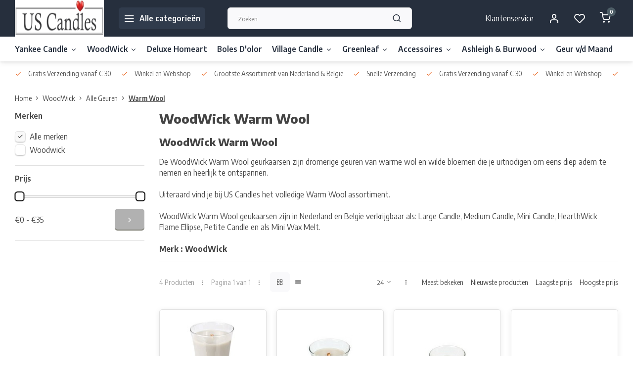

--- FILE ---
content_type: text/html;charset=utf-8
request_url: https://www.uscandles.nl/woodwick/alle-geuren/warm-wool/
body_size: 28175
content:
<!DOCTYPE html><html lang="nl"><head><meta charset="utf-8"/><!-- [START] 'blocks/head.rain' --><!--

  (c) 2008-2026 Lightspeed Netherlands B.V.
  http://www.lightspeedhq.com
  Generated: 17-01-2026 @ 13:03:06

--><link rel="canonical" href="https://www.uscandles.nl/woodwick/alle-geuren/warm-wool/"/><link rel="alternate" href="https://www.uscandles.nl/index.rss" type="application/rss+xml" title="Nieuwe producten"/><meta name="robots" content="noodp,noydir"/><meta property="og:url" content="https://www.uscandles.nl/woodwick/alle-geuren/warm-wool/?source=facebook"/><meta property="og:site_name" content="US Candles"/><meta property="og:title" content="Woodwick Warm Wool Geurkaarsen Assortiment shop je bij US Candles"/><meta property="og:description" content="Woodwick Warm Wool bestel je natuurlijk bij US Candles, de Woodwick en Yankee Candle webshop van Nederland en Belgie met alle geuren. Morgen in huis !"/><!--[if lt IE 9]><script src="https://cdn.webshopapp.com/assets/html5shiv.js?2025-02-20"></script><![endif]--><!-- [END] 'blocks/head.rain' --><meta http-equiv="X-UA-Compatible" content="IE=edge" /><title>Woodwick Warm Wool Geurkaarsen Assortiment shop je bij US Candles - US Candles</title><meta name="description" content="Woodwick Warm Wool bestel je natuurlijk bij US Candles, de Woodwick en Yankee Candle webshop van Nederland en Belgie met alle geuren. Morgen in huis !"><meta name="keywords" content="woodwick, warm, wool, woodwick warm wool, webshop, geurkaars, uscandles, us candles, bestellen"><meta name="MobileOptimized" content="320"><meta name="HandheldFriendly" content="true"><meta name="viewport" content="width=device-width, initial-scale=1, initial-scale=1, minimum-scale=1, maximum-scale=1, user-scalable=no"><meta name="author" content="https://www.webdinge.nl/"><link rel="preload" href="https://fonts.googleapis.com/css2?family=Encode+Sans:wght@800&amp;family=Encode+Sans+Semi+Condensed:wght@400;600;700;800;900&display=swap" as="style"><link rel="preconnect" href="https://fonts.googleapis.com"><link rel="preconnect" href="https://fonts.gstatic.com" crossorigin><link rel="dns-prefetch" href="https://fonts.googleapis.com"><link rel="dns-prefetch" href="https://fonts.gstatic.com" crossorigin><link href='https://fonts.googleapis.com/css2?family=Encode+Sans:wght@800&amp;family=Encode+Sans+Semi+Condensed:wght@400;600;700;800;900&display=swap' rel='stylesheet'><script>
    window.CT = {
        shopId: 122556,
      	currency: 'eur',
        b2b: 0,
        knowledgebank: {
            limit: 200,
            highlight: true,
            query: ''
        },
          product_search: {
          	enabled: 0
          }
    }
</script><link rel="preconnect" href="//cdn.webshopapp.com/" crossorigin><link rel="dns-prefetch" href="//cdn.webshopapp.com/"><link rel="preload" as="style" href="https://cdn.webshopapp.com/shops/122556/themes/176948/assets/department-v3-functions.css?20251213231927"><link rel="preload" as="style" href="https://cdn.webshopapp.com/shops/122556/themes/176948/assets/theme-department-v3.css?20251213231927"><link rel="preload" as="script" href="https://cdn.webshopapp.com/shops/122556/themes/176948/assets/department-v3-functions.js?20251213231927"><link rel="preload" as="script" href="https://cdn.webshopapp.com/shops/122556/themes/176948/assets/theme-department-v3.js?20251213231927"><link rel="preload" href="https://cdn.webshopapp.com/shops/122556/themes/176948/v/1834963/assets/slide1-mobile-image.png?20230410174055" as="image" media="(max-width: 752.99px)"><link rel="preload" href="https://cdn.webshopapp.com/shops/122556/themes/176948/v/1834962/assets/slide1-tablet-image.png?20230410173849" as="image" media="(min-width: 753px) and (max-width: 991.99px)"><link rel="preload" href="https://cdn.webshopapp.com/shops/122556/themes/176948/v/1834914/assets/slide1-image.png?20230410173807" as="image" media="(min-width: 992px)"><link rel="shortcut icon" href="https://cdn.webshopapp.com/shops/122556/themes/176948/v/1834433/assets/favicon.ico?20230410161935" type="image/x-icon" /><link rel="stylesheet" href="https://cdn.webshopapp.com/shops/122556/themes/176948/assets/department-v3-functions.css?20251213231927" /><link rel="stylesheet" href="https://cdn.webshopapp.com/shops/122556/themes/176948/assets/theme-department-v3.css?20251213231927" /><script src="https://cdn.webshopapp.com/shops/122556/themes/176948/assets/jquery-3-5-1-min.js?20251213231927"></script><script>window.WEBP_ENABLED = 0</script><script>
 window.lazySizesConfig = window.lazySizesConfig || {};
 window.lazySizesConfig.lazyClass = 'lazy';
 window.lazySizesConfig.customMedia = {
    '--small': '(max-width: 752.99px)', //mob
    '--medium': '(min-width: 753px) and (max-width: 991.99px)', // tab
    '--large': '(min-width: 992px)'
 };
 document.addEventListener('lazybeforeunveil', function(e){
    var bg = e.target.getAttribute('data-bg');
    if(bg){
        e.target.style.backgroundImage = 'url(' + bg + ')';
    }
 });
</script><script type="application/ld+json">
[
  {
    "@context": "https://schema.org/",
    "@type": "Organization",
    "url": "https://www.uscandles.nl/",
    "name": "US Candles | Dé webshop voor Yankee Candle, Woodwick &amp; Deluxe Homeart!",
    "legalName": "US Candles",
    "description": "Woodwick Warm Wool bestel je natuurlijk bij US Candles, de Woodwick en Yankee Candle webshop van Nederland en Belgie met alle geuren. Morgen in huis !",
    "logo": "https://cdn.webshopapp.com/shops/122556/themes/176948/v/1531891/assets/logo.png?20221016145706",
    "image": "https://cdn.webshopapp.com/shops/122556/themes/176948/v/1834914/assets/slide1-image.png?20230410173807",
    "contactPoint": {
      "@type": "ContactPoint",
      "contactType": "Customer service",
      "telephone": "010 - 4 50 59 51"
    },
    "address": {
      "@type": "PostalAddress",
      "streetAddress": "Koperwiek 51 - 53",
      "addressLocality": "Capelle aan Ijssel",
      "postalCode": "2903 AD ",
      "addressCountry": ""
    }
      }
  ,
  {
  "@context": "https://schema.org",
  "@type": "BreadcrumbList",
    "itemListElement": [{
      "@type": "ListItem",
      "position": 1,
      "name": "Home",
      "item": "https://www.uscandles.nl/"
    },        {
      "@type": "ListItem",
      "position": 2,
      "name": "WoodWick",
      "item": "https://www.uscandles.nl/woodwick/"
    },         {
      "@type": "ListItem",
      "position": 3,
      "name": "Alle Geuren",
      "item": "https://www.uscandles.nl/woodwick/alle-geuren/"
    },         {
      "@type": "ListItem",
      "position": 4,
      "name": "Warm Wool",
      "item": "https://www.uscandles.nl/woodwick/alle-geuren/warm-wool/"
    }         ]
  }
              ]
</script><style>.kiyoh-shop-snippets {	display: none !important;}</style></head><body><div class="main-container two-lines"><header id="header"><div class="inner-head flex1"><div class="header flex flex-align-center flex-between container"><div class="logo flex flex-align-center with-bg square "><a href="https://www.uscandles.nl/" title="US Candles" ><img src="https://cdn.webshopapp.com/shops/122556/themes/176948/v/1531893/assets/mobile-logo.png?20221016150300" alt="US Candles"width="150" height="150"  class="visible-mobile visible-tablet" /><img src="https://cdn.webshopapp.com/shops/122556/themes/176948/v/1531891/assets/logo.png?20221016145706" alt="US Candles" width="150" height="150" class="visible-desktop"/></a><a class=" all-cats btn-hover open_side" data-mposition="left" data-menu="cat_menu" href="javascript:;"><i class="icon-menu"></i><span class="visible-desktop">Alle categorieën</span></a></div><div class="search search-desk flex1 visible-desktop"><form action="https://www.uscandles.nl/search/" method="get"><div class="clearable-input flex"><input type="text" name="q" class="search-query" autocomplete="off" placeholder="Zoeken" value="" x-webkit-speech/><span class="clear-search" data-clear-input><i class="icon-x"></i>Wissen</span><button type="submit" class="btn"><i class="icon-search"></i></button></div></form><div class="autocomplete dropdown-menu" role="menu"><div class="products grid grid-3 container"></div><div class="notfound">Geen producten gevonden</div><div class="more container"><a class="btn btn1" href="#">Bekijk alle resultaten<span> (0)</span></a></div></div></div><div class="tools-wrap flex flex-align-center"><div class="tool service visible-desktop"><a class="flex flex-align-center btn-hover" href="https://www.uscandles.nl/service/">Klantenservice</a></div><div class="tool myacc"><a class="flex flex-align-center btn-hover open_side" href="javascript:;" data-menu="acc_login" data-mposition="right"><i class="icon-user"></i></a></div><div class="tool wishlist"><a class="flex flex-align-center btn-hover open_side" href="javascript:;" data-menu="acc_login" data-mposition="right"><i class="icon-heart"></i></a></div><div class="tool mini-cart"><a href="javascript:;" class="flex flex-column flex-align-center btn-hover open_side" data-menu="cart" data-mposition="right"><span class="i-wrap"><span class="ccnt">0</span><i class="icon-shopping-cart"></i></span></a></div></div></div><nav id="menu" class="nav list-inline menu_style1 visible-desktop"><div class="container"><ul class="menu list-inline is_no-side limit_1000"><li class="item sub use_mega"><a href="https://www.uscandles.nl/yankee-candle/" title="Yankee Candle">Yankee Candle<i class="hidden-tab-ls icon-chevron-down"></i></a><div class="dropdown-menu"><ul class="col col_2"><li><a class="flex flex-between flex-align-center" href="https://www.uscandles.nl/yankee-candle/alle-geuren/" title="Alle Geuren">Alle Geuren<i class="hidden-tab-ls icon-chevron-right"></i></a><ul class="dropdown-menu ss col col_9"><li class="sub-item-title">Alle Geuren</li><li><a class="flex flex-between flex-align-center" href="https://www.uscandles.nl/yankee-candle/alle-geuren/magical-bright-lights/" title="Magical Bright Lights">Magical Bright Lights</a></li><li><a class="flex flex-between flex-align-center" href="https://www.uscandles.nl/yankee-candle/alle-geuren/holiday-cheer/" title="Holiday Cheer">Holiday Cheer</a></li><li><a class="flex flex-between flex-align-center" href="https://www.uscandles.nl/yankee-candle/alle-geuren/shimmering-christmas-tree/" title="Shimmering Christmas Tree">Shimmering Christmas Tree</a></li><li><a class="flex flex-between flex-align-center" href="https://www.uscandles.nl/yankee-candle/alle-geuren/sparkling-winterberry/" title="Sparkling Winterberry">Sparkling Winterberry</a></li><li><a class="flex flex-between flex-align-center" href="https://www.uscandles.nl/yankee-candle/alle-geuren/silver-sage-pine/" title="Silver Sage &amp; Pine">Silver Sage &amp; Pine</a></li><li><a class="flex flex-between flex-align-center" href="https://www.uscandles.nl/yankee-candle/alle-geuren/red-apple-wreath/" title="Red Apple Wreath">Red Apple Wreath</a></li><li><a class="flex flex-between flex-align-center" href="https://www.uscandles.nl/yankee-candle/alle-geuren/white-spruce-grapefruit/" title="White Spruce &amp; Grapefruit">White Spruce &amp; Grapefruit</a></li><li><a class="flex flex-between flex-align-center" href="https://www.uscandles.nl/yankee-candle/alle-geuren/vanilla-cupcake/" title="Vanilla Cupcake">Vanilla Cupcake</a></li><li><a class="flex flex-between flex-align-center" href="https://www.uscandles.nl/yankee-candle/alle-geuren/a-calm-quiet-place/" title="A Calm &amp; Quiet Place">A Calm &amp; Quiet Place</a></li><li><a class="flex flex-between flex-align-center" href="https://www.uscandles.nl/yankee-candle/alle-geuren/amber-sandalwood/" title="Amber &amp; Sandalwood">Amber &amp; Sandalwood</a></li><li><a class="flex flex-between flex-align-center" href="https://www.uscandles.nl/yankee-candle/alle-geuren/midnight-jasmine/" title="Midnight Jasmine">Midnight Jasmine</a></li><li><a class="flex flex-between flex-align-center" href="https://www.uscandles.nl/yankee-candle/alle-geuren/soft-blanket/" title="Soft Blanket">Soft Blanket</a></li><li><a class="flex flex-between flex-align-center" href="https://www.uscandles.nl/yankee-candle/alle-geuren/autumn-daydream/" title="Autumn Daydream">Autumn Daydream</a></li><li><a class="flex flex-between flex-align-center" href="https://www.uscandles.nl/yankee-candle/alle-geuren/autumn-pearl/" title="Autumn Pearl">Autumn Pearl</a></li><li><a class="flex flex-between flex-align-center" href="https://www.uscandles.nl/yankee-candle/alle-geuren/baby-powder/" title="Baby Powder">Baby Powder</a></li><li><a class="flex flex-between flex-align-center" href="https://www.uscandles.nl/yankee-candle/alle-geuren/beach-escape/" title="Beach Escape">Beach Escape</a></li><li><a class="flex flex-between flex-align-center" href="https://www.uscandles.nl/yankee-candle/alle-geuren/black-cherry/" title="Black Cherry">Black Cherry</a></li><li><a class="flex flex-between flex-align-center" href="https://www.uscandles.nl/yankee-candle/alle-geuren/black-coconut/" title="Black Coconut">Black Coconut</a></li><li><a class="flex flex-between flex-align-center" href="https://www.uscandles.nl/yankee-candle/alle-geuren/bora-bora-shores/" title="Bora Bora Shores">Bora Bora Shores</a></li><li><a class="flex flex-between flex-align-center" href="https://www.uscandles.nl/yankee-candle/alle-geuren/calamansi-cocktail/" title="Calamansi Cocktail">Calamansi Cocktail</a></li><li><a class="flex flex-between flex-align-center" href="https://www.uscandles.nl/yankee-candle/alle-geuren/camellia-blossom/" title="Camellia Blossom">Camellia Blossom</a></li><li><a class="flex flex-between flex-align-center" href="https://www.uscandles.nl/yankee-candle/alle-geuren/candlelit-cabin/" title="Candlelit Cabin">Candlelit Cabin</a></li><li><a class="flex flex-between flex-align-center" href="https://www.uscandles.nl/yankee-candle/alle-geuren/cherry-blossom/" title="Cherry Blossom">Cherry Blossom</a></li><li><a class="flex flex-between flex-align-center" href="https://www.uscandles.nl/yankee-candle/alle-geuren/ciderhouse/" title="Ciderhouse">Ciderhouse</a></li><li><a class="flex flex-between flex-align-center" href="https://www.uscandles.nl/yankee-candle/alle-geuren/christmas-cookie/" title="Christmas Cookie">Christmas Cookie</a></li><li><a class="flex flex-between flex-align-center" href="https://www.uscandles.nl/yankee-candle/alle-geuren/christmas-eve/" title="Christmas Eve">Christmas Eve</a></li><li><a class="flex flex-between flex-align-center" href="https://www.uscandles.nl/yankee-candle/alle-geuren/clean-cotton/" title="Clean Cotton">Clean Cotton</a></li><li><a class="flex flex-between flex-align-center" href="https://www.uscandles.nl/yankee-candle/alle-geuren/christmas-magic/" title="Christmas Magic">Christmas Magic</a></li><li><a class="flex flex-between flex-align-center" href="https://www.uscandles.nl/yankee-candle/alle-geuren/cinnamon-stick/" title="Cinnamon Stick">Cinnamon Stick</a></li><li><a class="flex flex-between flex-align-center" href="https://www.uscandles.nl/yankee-candle/alle-geuren/cliffside-sunrise/" title="Cliffside Sunrise">Cliffside Sunrise</a></li><li><a class="flex flex-between flex-align-center" href="https://www.uscandles.nl/yankee-candle/alle-geuren/coastal-living/" title="Coastal Living">Coastal Living</a></li><li><a class="flex flex-between flex-align-center" href="https://www.uscandles.nl/yankee-candle/alle-geuren/coconut-rice-cream/" title="Coconut Rice Cream">Coconut Rice Cream</a></li><li><a class="flex flex-between flex-align-center" href="https://www.uscandles.nl/yankee-candle/alle-geuren/coconut-splash/" title="Coconut Splash">Coconut Splash</a></li><li><a class="flex flex-between flex-align-center" href="https://www.uscandles.nl/yankee-candle/alle-geuren/crisp-campfire-apples/" title="Crisp Campfire Apples">Crisp Campfire Apples</a></li><li><a class="flex flex-between flex-align-center" href="https://www.uscandles.nl/yankee-candle/alle-geuren/crackling-wood-fire/" title="Crackling Wood Fire">Crackling Wood Fire</a></li><li><a class="flex flex-between flex-align-center" href="https://www.uscandles.nl/yankee-candle/alle-geuren/cranberry-ice/" title="Cranberry Ice">Cranberry Ice</a></li><li><a class="flex flex-between flex-align-center" href="https://www.uscandles.nl/yankee-candle/alle-geuren/cranberry-pear/" title="Cranberry Pear">Cranberry Pear</a></li><li><a class="flex flex-between flex-align-center" href="https://www.uscandles.nl/yankee-candle/alle-geuren/cuban-mojito/" title="Cuban Mojito">Cuban Mojito</a></li><li><a class="flex flex-between flex-align-center" href="https://www.uscandles.nl/yankee-candle/alle-geuren/delicious-guave/" title="Delicious Guave">Delicious Guave</a></li><li><a class="flex flex-between flex-align-center" href="https://www.uscandles.nl/yankee-candle/alle-geuren/dried-lavender-oak/" title="Dried Lavender &amp; Oak">Dried Lavender &amp; Oak</a></li><li><a class="flex flex-between flex-align-center" href="https://www.uscandles.nl/yankee-candle/alle-geuren/driftwood/" title="Driftwood">Driftwood</a></li><li><a class="flex flex-between flex-align-center" href="https://www.uscandles.nl/yankee-candle/alle-geuren/dreamy-summer-nights/" title="Dreamy Summer Nights">Dreamy Summer Nights</a></li><li><a class="flex flex-between flex-align-center" href="https://www.uscandles.nl/yankee-candle/alle-geuren/egyptian-musk/" title="Egyptian Musk">Egyptian Musk</a></li><li><a class="flex flex-between flex-align-center" href="https://www.uscandles.nl/yankee-candle/alle-geuren/evergreen-mist/" title="Evergreen Mist">Evergreen Mist</a></li><li><a class="flex flex-between flex-align-center" href="https://www.uscandles.nl/yankee-candle/alle-geuren/festive-cocktail/" title="Festive Cocktail">Festive Cocktail</a></li><li><a class="flex flex-between flex-align-center" href="https://www.uscandles.nl/yankee-candle/alle-geuren/floral-candy/" title="Floral Candy">Floral Candy</a></li><li><a class="flex flex-between flex-align-center" href="https://www.uscandles.nl/yankee-candle/alle-geuren/fluffy-towels/" title="Fluffy Towels">Fluffy Towels</a></li><li><a class="flex flex-between flex-align-center" href="https://www.uscandles.nl/yankee-candle/alle-geuren/frankincense/" title="Frankincense">Frankincense</a></li><li><a class="flex flex-between flex-align-center" href="https://www.uscandles.nl/yankee-candle/alle-geuren/fresh-cut-roses/" title="Fresh Cut Roses">Fresh Cut Roses</a></li><li><a class="flex flex-between flex-align-center" href="https://www.uscandles.nl/yankee-candle/alle-geuren/frosty-gingerbread/" title="Frosty Gingerbread">Frosty Gingerbread</a></li><li><a class="flex flex-between flex-align-center" href="https://www.uscandles.nl/yankee-candle/alle-geuren/garden-by-the-sea/" title="Garden By The Sea">Garden By The Sea</a></li><li><a class="flex flex-between flex-align-center" href="https://www.uscandles.nl/yankee-candle/alle-geuren/glittering-star/" title="Glittering Star">Glittering Star</a></li><li><a class="flex flex-between flex-align-center" href="https://www.uscandles.nl/yankee-candle/alle-geuren/herb-lemonade/" title=" Herb Lemonade"> Herb Lemonade</a></li><li><a class="flex flex-between flex-align-center" href="https://www.uscandles.nl/yankee-candle/alle-geuren/holiday-hearth/" title="Holiday Hearth">Holiday Hearth</a></li><li><a class="flex flex-between flex-align-center" href="https://www.uscandles.nl/yankee-candle/alle-geuren/golden-chestnut/" title="Golden Chestnut">Golden Chestnut</a></li><li><a class="flex flex-between flex-align-center" href="https://www.uscandles.nl/yankee-candle/alle-geuren/honey-glow/" title="Honey Glow">Honey Glow</a></li><li><a class="flex flex-between flex-align-center" href="https://www.uscandles.nl/yankee-candle/alle-geuren/home-sweet-home/" title="Home Sweet Home">Home Sweet Home</a></li><li><a class="flex flex-between flex-align-center" href="https://www.uscandles.nl/yankee-candle/alle-geuren/icy-blue-spruce/" title="Icy Blue Spruce">Icy Blue Spruce</a></li><li><a class="flex flex-between flex-align-center" href="https://www.uscandles.nl/yankee-candle/alle-geuren/lavender/" title="Lavender">Lavender</a></li><li><a class="flex flex-between flex-align-center" href="https://www.uscandles.nl/yankee-candle/alle-geuren/lemon-lavender/" title="Lemon Lavender">Lemon Lavender</a></li><li><a class="flex flex-between flex-align-center" href="https://www.uscandles.nl/yankee-candle/alle-geuren/lemongrass-ginger/" title="Lemongrass &amp; Ginger">Lemongrass &amp; Ginger</a></li><li><a class="flex flex-between flex-align-center" href="https://www.uscandles.nl/yankee-candle/alle-geuren/mandarin-cranberry/" title="Mandarin Cranberry">Mandarin Cranberry</a></li><li><a class="flex flex-between flex-align-center" href="https://www.uscandles.nl/yankee-candle/alle-geuren/mango-peach-salsa/" title="Mango Peach Salsa">Mango Peach Salsa</a></li><li><a class="flex flex-between flex-align-center" href="https://www.uscandles.nl/yankee-candle/alle-geuren/midsummers-night/" title="Midsummers Night">Midsummers Night</a></li><li><a class="flex flex-between flex-align-center" href="https://www.uscandles.nl/yankee-candle/alle-geuren/misty-mountains/" title="Misty Mountains">Misty Mountains</a></li><li><a class="flex flex-between flex-align-center" href="https://www.uscandles.nl/yankee-candle/alle-geuren/moonlit-blossoms/" title="Moonlit Blossoms">Moonlit Blossoms</a></li><li><a class="flex flex-between flex-align-center" href="https://www.uscandles.nl/yankee-candle/alle-geuren/moroccan-argan-oil/" title="Moroccan Argan Oil">Moroccan Argan Oil</a></li><li><a class="flex flex-between flex-align-center" href="https://www.uscandles.nl/yankee-candle/alle-geuren/mulberry-fig-delight/" title="Mulberry &amp; Fig Delight">Mulberry &amp; Fig Delight</a></li><li><a class="flex flex-between flex-align-center" href="https://www.uscandles.nl/yankee-candle/alle-geuren/my-serenity/" title="My Serenity">My Serenity</a></li><li><a class="flex flex-between flex-align-center" href="https://www.uscandles.nl/yankee-candle/alle-geuren/passion-fruit-martini/" title="Passion Fruit Martini">Passion Fruit Martini</a></li><li><a class="flex flex-between flex-align-center" href="https://www.uscandles.nl/yankee-candle/alle-geuren/pecan-pie-bites/" title="Pecan Pie Bites">Pecan Pie Bites</a></li><li><a class="flex flex-between flex-align-center" href="https://www.uscandles.nl/yankee-candle/alle-geuren/peony/" title="Peony">Peony</a></li><li><a class="flex flex-between flex-align-center" href="https://www.uscandles.nl/yankee-candle/alle-geuren/pink-sands/" title="Pink Sands">Pink Sands</a></li><li><a class="flex flex-between flex-align-center" href="https://www.uscandles.nl/yankee-candle/alle-geuren/pomegranate-gin-fizz/" title="Pomegranate Gin Fizz">Pomegranate Gin Fizz</a></li><li><a class="flex flex-between flex-align-center" href="https://www.uscandles.nl/yankee-candle/alle-geuren/rainbow-cookie/" title="Rainbow Cookie">Rainbow Cookie</a></li><li><a class="flex flex-between flex-align-center" href="https://www.uscandles.nl/yankee-candle/alle-geuren/red-raspberry/" title="Red Raspberry">Red Raspberry</a></li><li><a class="flex flex-between flex-align-center" href="https://www.uscandles.nl/yankee-candle/alle-geuren/season-of-peace/" title="Season Of Peace">Season Of Peace</a></li><li><a class="flex flex-between flex-align-center" href="https://www.uscandles.nl/yankee-candle/alle-geuren/seaside-woods/" title="Seaside Woods">Seaside Woods</a></li><li><a class="flex flex-between flex-align-center" href="https://www.uscandles.nl/yankee-candle/alle-geuren/shea-butter/" title="Shea Butter">Shea Butter</a></li><li><a class="flex flex-between flex-align-center" href="https://www.uscandles.nl/yankee-candle/alle-geuren/snowflake-cookie/" title="Snowflake Cookie">Snowflake Cookie</a></li><li><a class="flex flex-between flex-align-center" href="https://www.uscandles.nl/yankee-candle/alle-geuren/snow-in-love/" title="Snow In Love">Snow In Love</a></li><li><a class="flex flex-between flex-align-center" href="https://www.uscandles.nl/yankee-candle/alle-geuren/sparkling-cinnamon/" title="Sparkling Cinnamon">Sparkling Cinnamon</a></li><li><a class="flex flex-between flex-align-center" href="https://www.uscandles.nl/yankee-candle/alle-geuren/sparkling-snow/" title="Sparkling Snow">Sparkling Snow</a></li><li><a class="flex flex-between flex-align-center" href="https://www.uscandles.nl/yankee-candle/alle-geuren/spiced-orange/" title="Spiced Orange">Spiced Orange</a></li><li><a class="flex flex-between flex-align-center" href="https://www.uscandles.nl/yankee-candle/alle-geuren/sunny-daydream/" title="Sunny Daydream">Sunny Daydream</a></li><li><a class="flex flex-between flex-align-center" href="https://www.uscandles.nl/yankee-candle/alle-geuren/star-anise-orange/" title="Star Anise &amp; Orange">Star Anise &amp; Orange</a></li><li><a class="flex flex-between flex-align-center" href="https://www.uscandles.nl/yankee-candle/alle-geuren/straw-buttercream/" title="Straw. Buttercream">Straw. Buttercream</a></li><li><a class="flex flex-between flex-align-center" href="https://www.uscandles.nl/yankee-candle/alle-geuren/sun-drenched-apricot/" title="Sun Drenched Apricot ">Sun Drenched Apricot </a></li><li><a class="flex flex-between flex-align-center" href="https://www.uscandles.nl/yankee-candle/alle-geuren/summer-scoop/" title="Summer Scoop">Summer Scoop</a></li><li><a class="flex flex-between flex-align-center" href="https://www.uscandles.nl/yankee-candle/alle-geuren/sweet-apple/" title="Sweet Apple">Sweet Apple</a></li><li><a class="flex flex-between flex-align-center" href="https://www.uscandles.nl/yankee-candle/alle-geuren/sweet-maple-chai/" title="Sweet Maple Chai">Sweet Maple Chai</a></li><li><a class="flex flex-between flex-align-center" href="https://www.uscandles.nl/yankee-candle/alle-geuren/sweet-honeycomb/" title="Sweet Honeycomb">Sweet Honeycomb</a></li><li><a class="flex flex-between flex-align-center" href="https://www.uscandles.nl/yankee-candle/alle-geuren/sweet-morning-rose/" title="Sweet Morning Rose">Sweet Morning Rose</a></li><li><a class="flex flex-between flex-align-center" href="https://www.uscandles.nl/yankee-candle/alle-geuren/sweet-nothings/" title="Sweet Nothings">Sweet Nothings</a></li><li><a class="flex flex-between flex-align-center" href="https://www.uscandles.nl/yankee-candle/alle-geuren/the-last-paradise/" title="The Last Paradise">The Last Paradise</a></li><li><a class="flex flex-between flex-align-center" href="https://www.uscandles.nl/yankee-candle/alle-geuren/tobacco-flower/" title="Tobacco Flower">Tobacco Flower</a></li><li><a class="flex flex-between flex-align-center" href="https://www.uscandles.nl/yankee-candle/alle-geuren/tropical-jungle/" title="Tropical Jungle">Tropical Jungle</a></li><li><a class="flex flex-between flex-align-center" href="https://www.uscandles.nl/yankee-candle/alle-geuren/true-rose/" title="True Rose">True Rose</a></li><li><a class="flex flex-between flex-align-center" href="https://www.uscandles.nl/yankee-candle/alle-geuren/turquoise-sky/" title="Turquoise Sky">Turquoise Sky</a></li><li><a class="flex flex-between flex-align-center" href="https://www.uscandles.nl/yankee-candle/alle-geuren/vanilla/" title="Vanilla">Vanilla</a></li><li><a class="flex flex-between flex-align-center" href="https://www.uscandles.nl/yankee-candle/alle-geuren/vanilla-lime/" title="Vanilla Lime">Vanilla Lime</a></li><li><a class="flex flex-between flex-align-center" href="https://www.uscandles.nl/yankee-candle/alle-geuren/vibrant-saffron/" title="Vibrant Saffron">Vibrant Saffron</a></li><li><a class="flex flex-between flex-align-center" href="https://www.uscandles.nl/yankee-candle/alle-geuren/viva-havana/" title="Viva Havana">Viva Havana</a></li><li><a class="flex flex-between flex-align-center" href="https://www.uscandles.nl/yankee-candle/alle-geuren/warm-cashmere/" title="Warm Cashmere">Warm Cashmere</a></li><li><a class="flex flex-between flex-align-center" href="https://www.uscandles.nl/yankee-candle/alle-geuren/warm-desert-wind/" title="Warm Desert Wind">Warm Desert Wind</a></li><li><a class="flex flex-between flex-align-center" href="https://www.uscandles.nl/yankee-candle/alle-geuren/water-garden/" title="Water Garden">Water Garden</a></li><li><a class="flex flex-between flex-align-center" href="https://www.uscandles.nl/yankee-candle/alle-geuren/wedding-day/" title="Wedding Day">Wedding Day</a></li><li><a class="flex flex-between flex-align-center" href="https://www.uscandles.nl/yankee-candle/alle-geuren/white-gardenia/" title="White Gardenia">White Gardenia</a></li><li><a class="flex flex-between flex-align-center" href="https://www.uscandles.nl/yankee-candle/alle-geuren/winter-wonder/" title="Winter Wonder">Winter Wonder</a></li></ul></li><li><a class="flex flex-between flex-align-center" href="https://www.uscandles.nl/yankee-candle/signature-large-jar/" title="Signature Large Jar">Signature Large Jar</a></li><li><a class="flex flex-between flex-align-center" href="https://www.uscandles.nl/yankee-candle/signature-medium-jar/" title="Signature Medium Jar">Signature Medium Jar</a></li><li><a class="flex flex-between flex-align-center" href="https://www.uscandles.nl/yankee-candle/large-tumbler/" title="Large Tumbler">Large Tumbler</a></li><li><a class="flex flex-between flex-align-center" href="https://www.uscandles.nl/yankee-candle/filled-votive/" title="Filled Votive">Filled Votive</a></li><li><a class="flex flex-between flex-align-center" href="https://www.uscandles.nl/yankee-candle/filled-votive-3-pack/" title="Filled Votive 3 Pack">Filled Votive 3 Pack</a></li><li><a class="flex flex-between flex-align-center" href="https://www.uscandles.nl/yankee-candle/sale/" title="Sale">Sale</a></li><li><a class="flex flex-between flex-align-center" href="https://www.uscandles.nl/yankee-candle/25-korting/" title="25% Korting">25% Korting</a></li><li><a class="flex flex-between flex-align-center" href="https://www.uscandles.nl/yankee-candle/nieuwe-collectie/" title="Nieuwe Collectie">Nieuwe Collectie</a></li><li><a class="flex flex-between flex-align-center" href="https://www.uscandles.nl/yankee-candle/usa-specials/" title="USA Specials">USA Specials</a></li><li><a class="flex flex-between flex-align-center" href="https://www.uscandles.nl/yankee-candle/sleep-diffusers/" title="Sleep Diffusers">Sleep Diffusers</a></li><li><a class="flex flex-between flex-align-center" href="https://www.uscandles.nl/yankee-candle/geurstokjes/" title="Geurstokjes">Geurstokjes</a></li><li><a class="flex flex-between flex-align-center" href="https://www.uscandles.nl/yankee-candle/gift-set/" title="Gift Set">Gift Set</a></li><li><a class="flex flex-between flex-align-center" href="https://www.uscandles.nl/yankee-candle/pre-fragranced-reed/" title="Pre Fragranced Reed ">Pre Fragranced Reed </a></li><li><a class="flex flex-between flex-align-center" href="https://www.uscandles.nl/yankee-candle/large-jar/" title="Large Jar">Large Jar</a></li><li><a class="flex flex-between flex-align-center" href="https://www.uscandles.nl/yankee-candle/medium-jar/" title="Medium Jar">Medium Jar</a></li><li><a class="flex flex-between flex-align-center" href="https://www.uscandles.nl/yankee-candle/small-jar/" title="Small Jar">Small Jar</a></li><li><a class="flex flex-between flex-align-center" href="https://www.uscandles.nl/yankee-candle/theelichten/" title="Theelichten">Theelichten</a></li><li><a class="flex flex-between flex-align-center" href="https://www.uscandles.nl/yankee-candle/tart/" title="Tart">Tart</a></li><li><a class="flex flex-between flex-align-center" href="https://www.uscandles.nl/yankee-candle/charming-scents/" title="Charming Scents">Charming Scents</a></li><li><a class="flex flex-between flex-align-center" href="https://www.uscandles.nl/yankee-candle/melt-cups/" title="Melt Cups">Melt Cups</a></li><li><a class="flex flex-between flex-align-center" href="https://www.uscandles.nl/yankee-candle/op-kleur/" title="Op Kleur">Op Kleur</a></li><li><a class="flex flex-between flex-align-center" href="https://www.uscandles.nl/yankee-candle/halloween/" title="Halloween">Halloween</a></li><li><a class="flex flex-between flex-align-center" href="https://www.uscandles.nl/yankee-candle/word-verwacht/" title="Word Verwacht">Word Verwacht</a></li></ul></div></li><li class="item sub use_mega"><a href="https://www.uscandles.nl/woodwick/" title="WoodWick">WoodWick<i class="hidden-tab-ls icon-chevron-down"></i></a><div class="dropdown-menu"><ul class="col col_2"><li><a class="flex flex-between flex-align-center" href="https://www.uscandles.nl/woodwick/alle-geuren/" title="Alle Geuren">Alle Geuren<i class="hidden-tab-ls icon-chevron-right"></i></a><ul class="dropdown-menu ss col col_4"><li class="sub-item-title">Alle Geuren</li><li><a class="flex flex-between flex-align-center" href="https://www.uscandles.nl/woodwick/alle-geuren/at-the-beach/" title="At the Beach">At the Beach</a></li><li><a class="flex flex-between flex-align-center" href="https://www.uscandles.nl/woodwick/alle-geuren/baby-powder/" title="Baby Powder">Baby Powder</a></li><li><a class="flex flex-between flex-align-center" href="https://www.uscandles.nl/woodwick/alle-geuren/black-amber-citrus/" title="Black Amber &amp; Citrus">Black Amber &amp; Citrus</a></li><li><a class="flex flex-between flex-align-center" href="https://www.uscandles.nl/woodwick/alle-geuren/black-cherry/" title="Black Cherry">Black Cherry</a></li><li><a class="flex flex-between flex-align-center" href="https://www.uscandles.nl/woodwick/alle-geuren/black-plum-cognac/" title="Black Plum Cognac">Black Plum Cognac</a></li><li><a class="flex flex-between flex-align-center" href="https://www.uscandles.nl/woodwick/alle-geuren/cinnamon-chai/" title="Cinnamon Chai">Cinnamon Chai</a></li><li><a class="flex flex-between flex-align-center" href="https://www.uscandles.nl/woodwick/alle-geuren/coastal-sunset/" title="Coastal Sunset">Coastal Sunset</a></li><li><a class="flex flex-between flex-align-center" href="https://www.uscandles.nl/woodwick/alle-geuren/crimson-berries/" title="Crimson Berries">Crimson Berries</a></li><li><a class="flex flex-between flex-align-center" href="https://www.uscandles.nl/woodwick/alle-geuren/currant/" title="Currant">Currant</a></li><li><a class="flex flex-between flex-align-center" href="https://www.uscandles.nl/woodwick/alle-geuren/evening-onyx/" title="Evening Onyx">Evening Onyx</a></li><li><a class="flex flex-between flex-align-center" href="https://www.uscandles.nl/woodwick/alle-geuren/evergreen/" title="Evergreen">Evergreen</a></li><li><a class="flex flex-between flex-align-center" href="https://www.uscandles.nl/woodwick/alle-geuren/fig-leaf-tuberose/" title="Fig Leaf &amp; Tuberose">Fig Leaf &amp; Tuberose</a></li><li><a class="flex flex-between flex-align-center" href="https://www.uscandles.nl/woodwick/alle-geuren/fireside/" title="Fireside">Fireside</a></li><li><a class="flex flex-between flex-align-center" href="https://www.uscandles.nl/woodwick/alle-geuren/frasier-fir/" title="Frasier Fir">Frasier Fir</a></li><li><a class="flex flex-between flex-align-center" href="https://www.uscandles.nl/woodwick/alle-geuren/golden-milk/" title="Golden Milk">Golden Milk</a></li><li><a class="flex flex-between flex-align-center" href="https://www.uscandles.nl/woodwick/alle-geuren/honeysuckle/" title="Honeysuckle">Honeysuckle</a></li><li><a class="flex flex-between flex-align-center" href="https://www.uscandles.nl/woodwick/alle-geuren/humidor/" title="Humidor">Humidor</a></li><li><a class="flex flex-between flex-align-center" href="https://www.uscandles.nl/woodwick/alle-geuren/island-coconut/" title="Island Coconut">Island Coconut</a></li><li><a class="flex flex-between flex-align-center" href="https://www.uscandles.nl/woodwick/alle-geuren/lavender-spa/" title="Lavender Spa">Lavender Spa</a></li><li><a class="flex flex-between flex-align-center" href="https://www.uscandles.nl/woodwick/alle-geuren/lemongrass/" title="Lemongrass">Lemongrass</a></li><li><a class="flex flex-between flex-align-center" href="https://www.uscandles.nl/woodwick/alle-geuren/lemongrass-lily/" title="Lemongrass &amp; Lily">Lemongrass &amp; Lily</a></li><li><a class="flex flex-between flex-align-center" href="https://www.uscandles.nl/woodwick/alle-geuren/linen/" title="Linen">Linen</a></li><li><a class="flex flex-between flex-align-center" href="https://www.uscandles.nl/woodwick/alle-geuren/magnolia/" title="Magnolia">Magnolia</a></li><li><a class="flex flex-between flex-align-center" href="https://www.uscandles.nl/woodwick/alle-geuren/pear-cider/" title="Pear Cider">Pear Cider</a></li><li><a class="flex flex-between flex-align-center" href="https://www.uscandles.nl/woodwick/alle-geuren/pomegranate/" title="Pomegranate">Pomegranate</a></li><li><a class="flex flex-between flex-align-center" href="https://www.uscandles.nl/woodwick/alle-geuren/pure-comfort/" title="Pure Comfort">Pure Comfort</a></li><li><a class="flex flex-between flex-align-center" href="https://www.uscandles.nl/woodwick/alle-geuren/radish-rhubarb/" title="Radish &amp; Rhubarb">Radish &amp; Rhubarb</a></li><li><a class="flex flex-between flex-align-center" href="https://www.uscandles.nl/woodwick/alle-geuren/rose/" title="Rose">Rose</a></li><li><a class="flex flex-between flex-align-center" href="https://www.uscandles.nl/woodwick/alle-geuren/rosewood/" title="Rosewood">Rosewood</a></li><li><a class="flex flex-between flex-align-center" href="https://www.uscandles.nl/woodwick/alle-geuren/sacred-smoke/" title="Sacred Smoke">Sacred Smoke</a></li><li><a class="flex flex-between flex-align-center" href="https://www.uscandles.nl/woodwick/alle-geuren/sand-driftwood/" title="Sand &amp; Driftwood">Sand &amp; Driftwood</a></li><li><a class="flex flex-between flex-align-center" href="https://www.uscandles.nl/woodwick/alle-geuren/sea-salt-cotton/" title="Sea Salt &amp; Cotton">Sea Salt &amp; Cotton</a></li><li><a class="flex flex-between flex-align-center" href="https://www.uscandles.nl/woodwick/alle-geuren/seaside-mimosa/" title="Seaside Mimosa">Seaside Mimosa</a></li><li><a class="flex flex-between flex-align-center" href="https://www.uscandles.nl/woodwick/alle-geuren/smoked-jasmine/" title="Smoked Jasmine">Smoked Jasmine</a></li><li><a class="flex flex-between flex-align-center" href="https://www.uscandles.nl/woodwick/alle-geuren/soft-chambray/" title="Soft Chambray">Soft Chambray</a></li><li><a class="flex flex-between flex-align-center" href="https://www.uscandles.nl/woodwick/alle-geuren/spiced-blackberry/" title="Spiced Blackberry">Spiced Blackberry</a></li><li><a class="flex flex-between flex-align-center" href="https://www.uscandles.nl/woodwick/alle-geuren/sueded-sandalwood/" title="Sueded Sandalwood">Sueded Sandalwood</a></li><li><a class="flex flex-between flex-align-center" href="https://www.uscandles.nl/woodwick/alle-geuren/sweet-lime-gelato/" title="Sweet Lime Gelato">Sweet Lime Gelato</a></li><li><a class="flex flex-between flex-align-center" href="https://www.uscandles.nl/woodwick/alle-geuren/tranquilitea/" title="Tranquilitea">Tranquilitea</a></li><li><a class="flex flex-between flex-align-center" href="https://www.uscandles.nl/woodwick/alle-geuren/vanilla-bean/" title="Vanilla Bean">Vanilla Bean</a></li><li><a class="flex flex-between flex-align-center" href="https://www.uscandles.nl/woodwick/alle-geuren/vanilla-sea-salt/" title="Vanilla Sea Salt">Vanilla Sea Salt</a></li><li><a class="flex flex-between flex-align-center" href="https://www.uscandles.nl/woodwick/alle-geuren/warm-wool/" title="Warm Wool">Warm Wool</a></li><li><a class="flex flex-between flex-align-center" href="https://www.uscandles.nl/woodwick/alle-geuren/white-honey/" title="White Honey">White Honey</a></li><li><a class="flex flex-between flex-align-center" href="https://www.uscandles.nl/woodwick/alle-geuren/white-teak/" title="White Teak">White Teak</a></li><li><a class="flex flex-between flex-align-center" href="https://www.uscandles.nl/woodwick/alle-geuren/white-tea-jasmine/" title="White Tea &amp; Jasmine">White Tea &amp; Jasmine</a></li><li><a class="flex flex-between flex-align-center" href="https://www.uscandles.nl/woodwick/alle-geuren/white-willow-moss/" title="White Willow Moss">White Willow Moss</a></li><li><a class="flex flex-between flex-align-center" href="https://www.uscandles.nl/woodwick/alle-geuren/wood-smoke/" title="Wood Smoke">Wood Smoke</a></li></ul></li><li><a class="flex flex-between flex-align-center" href="https://www.uscandles.nl/woodwick/25-korting/" title="25% Korting">25% Korting</a></li><li><a class="flex flex-between flex-align-center" href="https://www.uscandles.nl/woodwick/nieuwe-collectie/" title="Nieuwe Collectie">Nieuwe Collectie</a></li><li><a class="flex flex-between flex-align-center" href="https://www.uscandles.nl/woodwick/large-candle/" title="Large Candle">Large Candle</a></li><li><a class="flex flex-between flex-align-center" href="https://www.uscandles.nl/woodwick/medium-candle/" title="Medium Candle">Medium Candle</a></li><li><a class="flex flex-between flex-align-center" href="https://www.uscandles.nl/woodwick/mini-candle/" title="Mini Candle">Mini Candle</a></li><li><a class="flex flex-between flex-align-center" href="https://www.uscandles.nl/woodwick/ellipse/" title="Ellipse">Ellipse</a></li><li><a class="flex flex-between flex-align-center" href="https://www.uscandles.nl/woodwick/ellipse-trilogy/" title="Ellipse Trilogy">Ellipse Trilogy</a></li><li><a class="flex flex-between flex-align-center" href="https://www.uscandles.nl/woodwick/trilogy/" title="Trilogy">Trilogy<i class="hidden-tab-ls icon-chevron-right"></i></a><ul class="dropdown-menu ss col col_2"><li class="sub-item-title">Trilogy</li><li><a class="flex flex-between flex-align-center" href="https://www.uscandles.nl/woodwick/trilogy/woodwick-botanical-garden/" title="Woodwick Botanical Garden">Woodwick Botanical Garden</a></li><li><a class="flex flex-between flex-align-center" href="https://www.uscandles.nl/woodwick/trilogy/woodwick-caffe-sweets/" title="Woodwick Caffe Sweets">Woodwick Caffe Sweets</a></li><li><a class="flex flex-between flex-align-center" href="https://www.uscandles.nl/woodwick/trilogy/woodwick-calming-retreat/" title="Woodwick Calming Retreat">Woodwick Calming Retreat</a></li><li><a class="flex flex-between flex-align-center" href="https://www.uscandles.nl/woodwick/trilogy/woodwick-cozy-cabin/" title="Woodwick Cozy Cabin">Woodwick Cozy Cabin</a></li><li><a class="flex flex-between flex-align-center" href="https://www.uscandles.nl/woodwick/trilogy/woodwick-forest-retreat/" title="Woodwick Forest Retreat">Woodwick Forest Retreat</a></li><li><a class="flex flex-between flex-align-center" href="https://www.uscandles.nl/woodwick/trilogy/woodwick-fruits-of-summer/" title="Woodwick Fruits of Summer">Woodwick Fruits of Summer</a></li><li><a class="flex flex-between flex-align-center" href="https://www.uscandles.nl/woodwick/trilogy/woodwick-garden-oasis/" title="Woodwick Garden Oasis">Woodwick Garden Oasis</a></li><li><a class="flex flex-between flex-align-center" href="https://www.uscandles.nl/woodwick/trilogy/woodwick-island-getaway/" title="Woodwick Island Getaway">Woodwick Island Getaway</a></li><li><a class="flex flex-between flex-align-center" href="https://www.uscandles.nl/woodwick/trilogy/woodwick-nautical-escape/" title="Woodwick Nautical Escape">Woodwick Nautical Escape</a></li><li><a class="flex flex-between flex-align-center" href="https://www.uscandles.nl/woodwick/trilogy/woodwick-sun-ripened-berries/" title="Woodwick Sun Ripened Berries">Woodwick Sun Ripened Berries</a></li><li><a class="flex flex-between flex-align-center" href="https://www.uscandles.nl/woodwick/trilogy/woodwick-warm-woods/" title="Woodwick Warm Woods">Woodwick Warm Woods</a></li><li><a class="flex flex-between flex-align-center" href="https://www.uscandles.nl/woodwick/trilogy/woodwick-winter-garland/" title="Woodwick Winter Garland">Woodwick Winter Garland</a></li><li><a class="flex flex-between flex-align-center" href="https://www.uscandles.nl/woodwick/trilogy/woodwick-woodland-shade/" title="Woodwick Woodland Shade">Woodwick Woodland Shade</a></li><li><a class="flex flex-between flex-align-center" href="https://www.uscandles.nl/woodwick/trilogy/woodwick-woven-comforts/" title="Woodwick Woven Comforts">Woodwick Woven Comforts</a></li></ul></li><li><a class="flex flex-between flex-align-center" href="https://www.uscandles.nl/woodwick/accessoires/" title="Accessoires">Accessoires</a></li><li><a class="flex flex-between flex-align-center" href="https://www.uscandles.nl/woodwick/smart-warmer/" title="Smart Warmer">Smart Warmer</a></li><li><a class="flex flex-between flex-align-center" href="https://www.uscandles.nl/woodwick/op-kleur/" title="Op Kleur">Op Kleur</a></li><li><a class="flex flex-between flex-align-center" href="https://www.uscandles.nl/woodwick/word-verwacht/" title="Word Verwacht">Word Verwacht</a></li></ul></div></li><li class="item simple"><a href="https://www.uscandles.nl/deluxe-homeart/" title="Deluxe Homeart">Deluxe Homeart</a></li><li class="item simple"><a href="https://www.uscandles.nl/boles-dolor/" title="Boles D&#039;olor">Boles D&#039;olor</a></li><li class="item sub use_mega"><a href="https://www.uscandles.nl/village-candle/" title="Village Candle">Village Candle<i class="hidden-tab-ls icon-chevron-down"></i></a><div class="dropdown-menu"><ul class="col col_2"><li><a class="flex flex-between flex-align-center" href="https://www.uscandles.nl/village-candle/geuren/" title="Geuren">Geuren<i class="hidden-tab-ls icon-chevron-right"></i></a><ul class="dropdown-menu ss col col_7"><li class="sub-item-title">Geuren</li><li><a class="flex flex-between flex-align-center" href="https://www.uscandles.nl/village-candle/geuren/acai-berry-tobac/" title="Acai Berry Tobac">Acai Berry Tobac</a></li><li><a class="flex flex-between flex-align-center" href="https://www.uscandles.nl/village-candle/geuren/aspen-holiday/" title="Aspen Holiday">Aspen Holiday</a></li><li><a class="flex flex-between flex-align-center" href="https://www.uscandles.nl/village-candle/geuren/autumn-aster/" title="Autumn Aster">Autumn Aster</a></li><li><a class="flex flex-between flex-align-center" href="https://www.uscandles.nl/village-candle/geuren/awakening/" title="Awakening">Awakening</a></li><li><a class="flex flex-between flex-align-center" href="https://www.uscandles.nl/village-candle/geuren/balsam-fir/" title="Balsam Fir">Balsam Fir</a></li><li><a class="flex flex-between flex-align-center" href="https://www.uscandles.nl/village-candle/geuren/berry-blossom/" title="Berry Blossom">Berry Blossom</a></li><li><a class="flex flex-between flex-align-center" href="https://www.uscandles.nl/village-candle/geuren/black-bamboo/" title="Black Bamboo">Black Bamboo</a></li><li><a class="flex flex-between flex-align-center" href="https://www.uscandles.nl/village-candle/geuren/black-cherry/" title="Black Cherry">Black Cherry</a></li><li><a class="flex flex-between flex-align-center" href="https://www.uscandles.nl/village-candle/geuren/brownie-delight/" title="Brownie Delight">Brownie Delight</a></li><li><a class="flex flex-between flex-align-center" href="https://www.uscandles.nl/village-candle/geuren/cactus-flower/" title="Cactus Flower">Cactus Flower</a></li><li><a class="flex flex-between flex-align-center" href="https://www.uscandles.nl/village-candle/geuren/cascading-falls/" title="Cascading Falls">Cascading Falls</a></li><li><a class="flex flex-between flex-align-center" href="https://www.uscandles.nl/village-candle/geuren/celebration/" title="Celebration">Celebration</a></li><li><a class="flex flex-between flex-align-center" href="https://www.uscandles.nl/village-candle/geuren/chalet-latte/" title="Chalet Latte">Chalet Latte</a></li><li><a class="flex flex-between flex-align-center" href="https://www.uscandles.nl/village-candle/geuren/cherry-blossom/" title="Cherry Blossom">Cherry Blossom</a></li><li><a class="flex flex-between flex-align-center" href="https://www.uscandles.nl/village-candle/geuren/cherry-coffee-cordial/" title="Cherry Coffee Cordial">Cherry Coffee Cordial</a></li><li><a class="flex flex-between flex-align-center" href="https://www.uscandles.nl/village-candle/geuren/cherry-vanilla-swirl/" title="Cherry Vanilla Swirl">Cherry Vanilla Swirl</a></li><li><a class="flex flex-between flex-align-center" href="https://www.uscandles.nl/village-candle/geuren/chestnut-spice/" title="Chestnut Spice">Chestnut Spice</a></li><li><a class="flex flex-between flex-align-center" href="https://www.uscandles.nl/village-candle/geuren/christmas-spice/" title="Christmas Spice">Christmas Spice</a></li><li><a class="flex flex-between flex-align-center" href="https://www.uscandles.nl/village-candle/geuren/classic-old-fashioned/" title="Classic Old Fashioned">Classic Old Fashioned</a></li><li><a class="flex flex-between flex-align-center" href="https://www.uscandles.nl/village-candle/geuren/coastal-christmas/" title="Coastal Christmas">Coastal Christmas</a></li><li><a class="flex flex-between flex-align-center" href="https://www.uscandles.nl/village-candle/geuren/coffee-bean/" title="Coffee Bean">Coffee Bean</a></li><li><a class="flex flex-between flex-align-center" href="https://www.uscandles.nl/village-candle/geuren/confetti-prosecco/" title="Confetti Prosecco">Confetti Prosecco</a></li><li><a class="flex flex-between flex-align-center" href="https://www.uscandles.nl/village-candle/geuren/cozy-cashmere/" title="Cozy Cashmere">Cozy Cashmere</a></li><li><a class="flex flex-between flex-align-center" href="https://www.uscandles.nl/village-candle/geuren/creamy-vanilla/" title="Creamy Vanilla">Creamy Vanilla</a></li><li><a class="flex flex-between flex-align-center" href="https://www.uscandles.nl/village-candle/geuren/crisp-apple/" title="Crisp Apple">Crisp Apple</a></li><li><a class="flex flex-between flex-align-center" href="https://www.uscandles.nl/village-candle/geuren/cypress-iced-currant/" title="Cypress &amp; Iced Currant">Cypress &amp; Iced Currant</a></li><li><a class="flex flex-between flex-align-center" href="https://www.uscandles.nl/village-candle/geuren/dancing-daisies/" title="Dancing Daisies">Dancing Daisies</a></li><li><a class="flex flex-between flex-align-center" href="https://www.uscandles.nl/village-candle/geuren/dark-chocolate-rose/" title="Dark Chocolate Rose">Dark Chocolate Rose</a></li><li><a class="flex flex-between flex-align-center" href="https://www.uscandles.nl/village-candle/geuren/dolce-delight/" title="Dolce Delight">Dolce Delight</a></li><li><a class="flex flex-between flex-align-center" href="https://www.uscandles.nl/village-candle/geuren/english-flower-shop/" title="English Flower Shop">English Flower Shop</a></li><li><a class="flex flex-between flex-align-center" href="https://www.uscandles.nl/village-candle/geuren/eucalyptus-mint/" title="Eucalyptus Mint">Eucalyptus Mint</a></li><li><a class="flex flex-between flex-align-center" href="https://www.uscandles.nl/village-candle/geuren/fall-festival/" title="Fall Festival ">Fall Festival </a></li><li><a class="flex flex-between flex-align-center" href="https://www.uscandles.nl/village-candle/geuren/fields-of-poppies/" title="Fields of Poppies">Fields of Poppies</a></li><li><a class="flex flex-between flex-align-center" href="https://www.uscandles.nl/village-candle/geuren/fireside-fir/" title="Fireside Fir">Fireside Fir</a></li><li><a class="flex flex-between flex-align-center" href="https://www.uscandles.nl/village-candle/geuren/forbidden-desires/" title="Forbidden Desires">Forbidden Desires</a></li><li><a class="flex flex-between flex-align-center" href="https://www.uscandles.nl/village-candle/geuren/forest-morning/" title="Forest Morning">Forest Morning</a></li><li><a class="flex flex-between flex-align-center" href="https://www.uscandles.nl/village-candle/geuren/french-macaron/" title="French Macaron">French Macaron</a></li><li><a class="flex flex-between flex-align-center" href="https://www.uscandles.nl/village-candle/geuren/fresh-cut-peony/" title="Fresh Cut Peony">Fresh Cut Peony</a></li><li><a class="flex flex-between flex-align-center" href="https://www.uscandles.nl/village-candle/geuren/fresh-strawberries/" title="Fresh Strawberries">Fresh Strawberries</a></li><li><a class="flex flex-between flex-align-center" href="https://www.uscandles.nl/village-candle/geuren/frozen-margarita/" title="Frozen Margarita">Frozen Margarita</a></li><li><a class="flex flex-between flex-align-center" href="https://www.uscandles.nl/village-candle/geuren/gardenia/" title="Gardenia">Gardenia</a></li><li><a class="flex flex-between flex-align-center" href="https://www.uscandles.nl/village-candle/geuren/ginger-pear-fizz/" title="Ginger Pear Fizz">Ginger Pear Fizz</a></li><li><a class="flex flex-between flex-align-center" href="https://www.uscandles.nl/village-candle/geuren/glacial-spring/" title="Glacial Spring">Glacial Spring</a></li><li><a class="flex flex-between flex-align-center" href="https://www.uscandles.nl/village-candle/geuren/glam-apple/" title="Glam Apple">Glam Apple</a></li><li><a class="flex flex-between flex-align-center" href="https://www.uscandles.nl/village-candle/geuren/grapefruit-turmeric/" title="Grapefruit Turmeric ">Grapefruit Turmeric </a></li><li><a class="flex flex-between flex-align-center" href="https://www.uscandles.nl/village-candle/geuren/herb-garden/" title="Herb Garden">Herb Garden</a></li><li><a class="flex flex-between flex-align-center" href="https://www.uscandles.nl/village-candle/geuren/holiday-chutney/" title="Holiday Chutney">Holiday Chutney</a></li><li><a class="flex flex-between flex-align-center" href="https://www.uscandles.nl/village-candle/geuren/home-for-christmas/" title="Home for Christmas">Home for Christmas</a></li><li><a class="flex flex-between flex-align-center" href="https://www.uscandles.nl/village-candle/geuren/lavender/" title="Lavender">Lavender</a></li><li><a class="flex flex-between flex-align-center" href="https://www.uscandles.nl/village-candle/geuren/lemon-pound-cake/" title="Lemon Pound Cake">Lemon Pound Cake</a></li><li><a class="flex flex-between flex-align-center" href="https://www.uscandles.nl/village-candle/geuren/mountain-retreat/" title="Mountain Retreat">Mountain Retreat</a></li><li><a class="flex flex-between flex-align-center" href="https://www.uscandles.nl/village-candle/geuren/orange-cinnamon/" title="Orange Cinnamon">Orange Cinnamon</a></li><li><a class="flex flex-between flex-align-center" href="https://www.uscandles.nl/village-candle/geuren/palm-beach/" title="Palm Beach">Palm Beach</a></li><li><a class="flex flex-between flex-align-center" href="https://www.uscandles.nl/village-candle/geuren/patchouli-plum/" title="Patchouli Plum">Patchouli Plum</a></li><li><a class="flex flex-between flex-align-center" href="https://www.uscandles.nl/village-candle/geuren/powder-fresh/" title="Powder Fresh">Powder Fresh</a></li><li><a class="flex flex-between flex-align-center" href="https://www.uscandles.nl/village-candle/geuren/pumpkin-bread/" title="Pumpkin Bread">Pumpkin Bread</a></li><li><a class="flex flex-between flex-align-center" href="https://www.uscandles.nl/village-candle/geuren/pure-linen/" title="Pure Linen">Pure Linen</a></li><li><a class="flex flex-between flex-align-center" href="https://www.uscandles.nl/village-candle/geuren/purple-basil-fig/" title="Purple Basil &amp; Fig">Purple Basil &amp; Fig</a></li><li><a class="flex flex-between flex-align-center" href="https://www.uscandles.nl/village-candle/geuren/rain/" title="Rain">Rain</a></li><li><a class="flex flex-between flex-align-center" href="https://www.uscandles.nl/village-candle/geuren/rendezvous/" title="Rendezvous">Rendezvous</a></li><li><a class="flex flex-between flex-align-center" href="https://www.uscandles.nl/village-candle/geuren/rosemary-lavender/" title="Rosemary Lavender">Rosemary Lavender</a></li><li><a class="flex flex-between flex-align-center" href="https://www.uscandles.nl/village-candle/geuren/salted-caramel-latte/" title="Salted Caramel Latte">Salted Caramel Latte</a></li><li><a class="flex flex-between flex-align-center" href="https://www.uscandles.nl/village-candle/geuren/sea-salt-cucumber/" title="Sea Salt Cucumber">Sea Salt Cucumber</a></li><li><a class="flex flex-between flex-align-center" href="https://www.uscandles.nl/village-candle/geuren/sea-salt-surf/" title="Sea Salt Surf">Sea Salt Surf</a></li><li><a class="flex flex-between flex-align-center" href="https://www.uscandles.nl/village-candle/geuren/snoconut/" title="Snoconut">Snoconut</a></li><li><a class="flex flex-between flex-align-center" href="https://www.uscandles.nl/village-candle/geuren/spiced-noir/" title="Spiced Noir">Spiced Noir</a></li><li><a class="flex flex-between flex-align-center" href="https://www.uscandles.nl/village-candle/geuren/sugarplum-fairy/" title="Sugarplum Fairy">Sugarplum Fairy</a></li><li><a class="flex flex-between flex-align-center" href="https://www.uscandles.nl/village-candle/geuren/summer-breeze/" title="Summer Breeze">Summer Breeze</a></li><li><a class="flex flex-between flex-align-center" href="https://www.uscandles.nl/village-candle/geuren/summer-slices/" title="Summer Slices">Summer Slices</a></li><li><a class="flex flex-between flex-align-center" href="https://www.uscandles.nl/village-candle/geuren/summer-vibes/" title="Summer Vibes">Summer Vibes</a></li><li><a class="flex flex-between flex-align-center" href="https://www.uscandles.nl/village-candle/geuren/sunlit-jasmine/" title="Sunlit Jasmine">Sunlit Jasmine</a></li><li><a class="flex flex-between flex-align-center" href="https://www.uscandles.nl/village-candle/geuren/sunrise/" title="Sunrise">Sunrise</a></li><li><a class="flex flex-between flex-align-center" href="https://www.uscandles.nl/village-candle/geuren/toes-in-the-sand/" title="Toes In The Sand">Toes In The Sand</a></li><li><a class="flex flex-between flex-align-center" href="https://www.uscandles.nl/village-candle/geuren/tomato-vine/" title="Tomato Vine">Tomato Vine</a></li><li><a class="flex flex-between flex-align-center" href="https://www.uscandles.nl/village-candle/geuren/tropical-getaway/" title="Tropical Getaway">Tropical Getaway</a></li><li><a class="flex flex-between flex-align-center" href="https://www.uscandles.nl/village-candle/geuren/wild-berry-freeze/" title="Wild Berry Freeze">Wild Berry Freeze</a></li><li><a class="flex flex-between flex-align-center" href="https://www.uscandles.nl/village-candle/geuren/wild-rose/" title="Wild Rose">Wild Rose</a></li><li><a class="flex flex-between flex-align-center" href="https://www.uscandles.nl/village-candle/geuren/wish-upon-a-star/" title="Wish Upon A Star">Wish Upon A Star</a></li><li><a class="flex flex-between flex-align-center" href="https://www.uscandles.nl/village-candle/geuren/winter-clementine/" title="Winter Clementine">Winter Clementine</a></li></ul></li><li><a class="flex flex-between flex-align-center" href="https://www.uscandles.nl/village-candle/nieuwe-collectie/" title="Nieuwe Collectie">Nieuwe Collectie</a></li><li><a class="flex flex-between flex-align-center" href="https://www.uscandles.nl/village-candle/large-jar/" title="Large Jar">Large Jar</a></li><li><a class="flex flex-between flex-align-center" href="https://www.uscandles.nl/village-candle/medium-jar/" title="Medium Jar">Medium Jar</a></li><li><a class="flex flex-between flex-align-center" href="https://www.uscandles.nl/village-candle/small-jar/" title="Small Jar">Small Jar</a></li><li><a class="flex flex-between flex-align-center" href="https://www.uscandles.nl/village-candle/mini-jar/" title="Mini Jar">Mini Jar</a></li><li><a class="flex flex-between flex-align-center" href="https://www.uscandles.nl/village-candle/wax-melt/" title="Wax Melt">Wax Melt</a></li><li><a class="flex flex-between flex-align-center" href="https://www.uscandles.nl/village-candle/votive/" title="Votive">Votive</a></li><li><a class="flex flex-between flex-align-center" href="https://www.uscandles.nl/village-candle/spa-collectie/" title="Spa Collectie">Spa Collectie</a></li><li><a class="flex flex-between flex-align-center" href="https://www.uscandles.nl/village-candle/soy-blend-natural/" title="Soy Blend Natural">Soy Blend Natural</a></li><li><a class="flex flex-between flex-align-center" href="https://www.uscandles.nl/village-candle/fantasy-collection/" title="Fantasy Collection">Fantasy Collection</a></li><li><a class="flex flex-between flex-align-center" href="https://www.uscandles.nl/village-candle/metallic-large-jar/" title="Metallic Large Jar">Metallic Large Jar</a></li><li><a class="flex flex-between flex-align-center" href="https://www.uscandles.nl/village-candle/metallic-medium-jar/" title="Metallic Medium Jar">Metallic Medium Jar</a></li><li><a class="flex flex-between flex-align-center" href="https://www.uscandles.nl/village-candle/metallic-small-jar/" title="Metallic Small Jar">Metallic Small Jar</a></li><li><a class="flex flex-between flex-align-center" href="https://www.uscandles.nl/village-candle/halloween/" title="Halloween">Halloween</a></li><li><a class="flex flex-between flex-align-center" href="https://www.uscandles.nl/village-candle/geurgroepen/" title="Geurgroepen">Geurgroepen<i class="hidden-tab-ls icon-chevron-right"></i></a><ul class="dropdown-menu ss col col_0"><li class="sub-item-title">Geurgroepen</li><li><a class="flex flex-between flex-align-center" href="https://www.uscandles.nl/village-candle/geurgroepen/floral/" title="Floral ">Floral </a></li><li><a class="flex flex-between flex-align-center" href="https://www.uscandles.nl/village-candle/geurgroepen/oceanic-clean-fresh/" title="Oceanic, Clean &amp; Fresh">Oceanic, Clean &amp; Fresh</a></li><li><a class="flex flex-between flex-align-center" href="https://www.uscandles.nl/village-candle/geurgroepen/gourmand-edible/" title="Gourmand &amp; Edible">Gourmand &amp; Edible</a></li><li><a class="flex flex-between flex-align-center" href="https://www.uscandles.nl/village-candle/geurgroepen/exotic-spice-woody/" title="Exotic, Spice &amp; Woody">Exotic, Spice &amp; Woody</a></li><li><a class="flex flex-between flex-align-center" href="https://www.uscandles.nl/village-candle/geurgroepen/citrus-fruity/" title="Citrus &amp; Fruity">Citrus &amp; Fruity</a></li></ul></li><li><a class="flex flex-between flex-align-center" href="https://www.uscandles.nl/village-candle/product-informatie/" title="Product Informatie">Product Informatie</a></li><li><a class="flex flex-between flex-align-center" href="https://www.uscandles.nl/village-candle/verkooppunt/" title="Verkooppunt">Verkooppunt</a></li><li><a class="flex flex-between flex-align-center" href="https://www.uscandles.nl/village-candle/geur-van-de-maand/" title="Geur van de Maand">Geur van de Maand</a></li><li><a class="flex flex-between flex-align-center" href="https://www.uscandles.nl/village-candle/word-verwacht/" title="Word Verwacht">Word Verwacht</a></li></ul></div></li><li class="item sub simple"><a href="https://www.uscandles.nl/greenleaf/" title="Greenleaf">Greenleaf<i class="hidden-tab-ls icon-chevron-down"></i></a><div class="dropdown-menu"><ul class="col col_0"><li><a class="flex flex-between flex-align-center" href="https://www.uscandles.nl/greenleaf/geurzakjes/" title="Geurzakjes">Geurzakjes</a></li><li><a class="flex flex-between flex-align-center" href="https://www.uscandles.nl/greenleaf/candle-tins/" title="Candle Tins">Candle Tins</a></li><li><a class="flex flex-between flex-align-center" href="https://www.uscandles.nl/greenleaf/roomspray/" title="Roomspray">Roomspray</a></li><li><a class="flex flex-between flex-align-center" href="https://www.uscandles.nl/greenleaf/candle-cubes/" title="Candle Cubes">Candle Cubes</a></li></ul></div></li><li class="item sub simple"><a href="https://www.uscandles.nl/accessoires/" title="Accessoires">Accessoires<i class="hidden-tab-ls icon-chevron-down"></i></a><div class="dropdown-menu"><ul class="col col_1"><li><a class="flex flex-between flex-align-center" href="https://www.uscandles.nl/accessoires/votivehouders/" title="Votivehouders">Votivehouders</a></li><li><a class="flex flex-between flex-align-center" href="https://www.uscandles.nl/accessoires/theelichthouders/" title="Theelichthouders">Theelichthouders</a></li><li><a class="flex flex-between flex-align-center" href="https://www.uscandles.nl/accessoires/melt-cup-warmer/" title="Melt Cup Warmer">Melt Cup Warmer</a></li><li><a class="flex flex-between flex-align-center" href="https://www.uscandles.nl/accessoires/candle-care/" title="Candle Care">Candle Care</a></li><li><a class="flex flex-between flex-align-center" href="https://www.uscandles.nl/accessoires/tartwarmers/" title="Tartwarmers">Tartwarmers</a></li><li><a class="flex flex-between flex-align-center" href="https://www.uscandles.nl/accessoires/geurstokjes/" title="Geurstokjes">Geurstokjes</a></li><li><a class="flex flex-between flex-align-center" href="https://www.uscandles.nl/accessoires/car-travel/" title="Car &amp; Travel">Car &amp; Travel</a></li></ul></div></li><li class="item sub use_mega"><a href="https://www.uscandles.nl/ashleigh-burwood/" title="Ashleigh &amp; Burwood">Ashleigh &amp; Burwood<i class="hidden-tab-ls icon-chevron-down"></i></a><div class="dropdown-menu"><ul class="col col_2"><li><a class="flex flex-between flex-align-center" href="https://www.uscandles.nl/ashleigh-burwood/alle-geuren/" title="Alle Geuren">Alle Geuren<i class="hidden-tab-ls icon-chevron-right"></i></a><ul class="dropdown-menu ss col col_4"><li class="sub-item-title">Alle Geuren</li><li><a class="flex flex-between flex-align-center" href="https://www.uscandles.nl/ashleigh-burwood/alle-geuren/amber-flower/" title="Amber Flower">Amber Flower</a></li><li><a class="flex flex-between flex-align-center" href="https://www.uscandles.nl/ashleigh-burwood/alle-geuren/amber-leaves/" title="Amber Leaves">Amber Leaves</a></li><li><a class="flex flex-between flex-align-center" href="https://www.uscandles.nl/ashleigh-burwood/alle-geuren/anti-tobacco/" title="Anti Tobacco">Anti Tobacco</a></li><li><a class="flex flex-between flex-align-center" href="https://www.uscandles.nl/ashleigh-burwood/alle-geuren/baby-powder/" title="Baby Powder">Baby Powder</a></li><li><a class="flex flex-between flex-align-center" href="https://www.uscandles.nl/ashleigh-burwood/alle-geuren/black-cherry/" title="Black Cherry">Black Cherry</a></li><li><a class="flex flex-between flex-align-center" href="https://www.uscandles.nl/ashleigh-burwood/alle-geuren/black-raspberry/" title="Black Raspberry">Black Raspberry</a></li><li><a class="flex flex-between flex-align-center" href="https://www.uscandles.nl/ashleigh-burwood/alle-geuren/citronella-rosemary/" title="Citronella &amp; Rosemary">Citronella &amp; Rosemary</a></li><li><a class="flex flex-between flex-align-center" href="https://www.uscandles.nl/ashleigh-burwood/alle-geuren/cognac-leather/" title="Cognac &amp; Leather">Cognac &amp; Leather</a></li><li><a class="flex flex-between flex-align-center" href="https://www.uscandles.nl/ashleigh-burwood/alle-geuren/coconut-lychee/" title="Coconut &amp; Lychee">Coconut &amp; Lychee</a></li><li><a class="flex flex-between flex-align-center" href="https://www.uscandles.nl/ashleigh-burwood/alle-geuren/cold-flu/" title="Cold &amp; Flu">Cold &amp; Flu</a></li><li><a class="flex flex-between flex-align-center" href="https://www.uscandles.nl/ashleigh-burwood/alle-geuren/enchanted-forest/" title="Enchanted Forest">Enchanted Forest</a></li><li><a class="flex flex-between flex-align-center" href="https://www.uscandles.nl/ashleigh-burwood/alle-geuren/freesia-orchid/" title="Freesia &amp; Orchid">Freesia &amp; Orchid</a></li><li><a class="flex flex-between flex-align-center" href="https://www.uscandles.nl/ashleigh-burwood/alle-geuren/fresh-linen/" title="Fresh Linen">Fresh Linen</a></li><li><a class="flex flex-between flex-align-center" href="https://www.uscandles.nl/ashleigh-burwood/alle-geuren/garden-mint/" title="Garden Mint">Garden Mint</a></li><li><a class="flex flex-between flex-align-center" href="https://www.uscandles.nl/ashleigh-burwood/alle-geuren/green-bamboo/" title="Green Bamboo">Green Bamboo</a></li><li><a class="flex flex-between flex-align-center" href="https://www.uscandles.nl/ashleigh-burwood/alle-geuren/ice-spa/" title="Ice Spa">Ice Spa</a></li><li><a class="flex flex-between flex-align-center" href="https://www.uscandles.nl/ashleigh-burwood/alle-geuren/japanese-orchid/" title="Japanese Orchid">Japanese Orchid</a></li><li><a class="flex flex-between flex-align-center" href="https://www.uscandles.nl/ashleigh-burwood/alle-geuren/jasmine-tuberose/" title="Jasmine &amp; Tuberose">Jasmine &amp; Tuberose</a></li><li><a class="flex flex-between flex-align-center" href="https://www.uscandles.nl/ashleigh-burwood/alle-geuren/jasmine-damson/" title="Jasmine &amp; Damson">Jasmine &amp; Damson</a></li><li><a class="flex flex-between flex-align-center" href="https://www.uscandles.nl/ashleigh-burwood/alle-geuren/lavender/" title="Lavender">Lavender</a></li><li><a class="flex flex-between flex-align-center" href="https://www.uscandles.nl/ashleigh-burwood/alle-geuren/log-fires/" title="Log Fires">Log Fires</a></li><li><a class="flex flex-between flex-align-center" href="https://www.uscandles.nl/ashleigh-burwood/alle-geuren/mandarin-bergamot/" title="Mandarin &amp; Bergamot ">Mandarin &amp; Bergamot </a></li><li><a class="flex flex-between flex-align-center" href="https://www.uscandles.nl/ashleigh-burwood/alle-geuren/mango-nectarine/" title="Mango &amp; Nectarine">Mango &amp; Nectarine</a></li><li><a class="flex flex-between flex-align-center" href="https://www.uscandles.nl/ashleigh-burwood/alle-geuren/midnight-oud/" title="Midnight Oud">Midnight Oud</a></li><li><a class="flex flex-between flex-align-center" href="https://www.uscandles.nl/ashleigh-burwood/alle-geuren/moroccan-spice/" title="Moroccan Spice">Moroccan Spice</a></li><li><a class="flex flex-between flex-align-center" href="https://www.uscandles.nl/ashleigh-burwood/alle-geuren/neutral/" title="Neutral">Neutral</a></li><li><a class="flex flex-between flex-align-center" href="https://www.uscandles.nl/ashleigh-burwood/alle-geuren/orange-cinnamon/" title="Orange &amp; Cinnamon">Orange &amp; Cinnamon</a></li><li><a class="flex flex-between flex-align-center" href="https://www.uscandles.nl/ashleigh-burwood/alle-geuren/oriental-spice/" title="Oriental Spice">Oriental Spice</a></li><li><a class="flex flex-between flex-align-center" href="https://www.uscandles.nl/ashleigh-burwood/alle-geuren/patchouli/" title="Patchouli">Patchouli</a></li><li><a class="flex flex-between flex-align-center" href="https://www.uscandles.nl/ashleigh-burwood/alle-geuren/peony/" title="Peony">Peony</a></li><li><a class="flex flex-between flex-align-center" href="https://www.uscandles.nl/ashleigh-burwood/alle-geuren/pink-grapefruit/" title="Pink Grapefruit">Pink Grapefruit</a></li><li><a class="flex flex-between flex-align-center" href="https://www.uscandles.nl/ashleigh-burwood/alle-geuren/relaxation/" title="Relaxation">Relaxation</a></li><li><a class="flex flex-between flex-align-center" href="https://www.uscandles.nl/ashleigh-burwood/alle-geuren/romance/" title="Romance">Romance</a></li><li><a class="flex flex-between flex-align-center" href="https://www.uscandles.nl/ashleigh-burwood/alle-geuren/roasted-fig/" title="Roasted Fig">Roasted Fig</a></li><li><a class="flex flex-between flex-align-center" href="https://www.uscandles.nl/ashleigh-burwood/alle-geuren/rose-white-oud/" title="Rose White Oud">Rose White Oud</a></li><li><a class="flex flex-between flex-align-center" href="https://www.uscandles.nl/ashleigh-burwood/alle-geuren/sandalwood/" title="Sandalwood">Sandalwood</a></li><li><a class="flex flex-between flex-align-center" href="https://www.uscandles.nl/ashleigh-burwood/alle-geuren/sea-breeze/" title="Sea Breeze">Sea Breeze</a></li><li><a class="flex flex-between flex-align-center" href="https://www.uscandles.nl/ashleigh-burwood/alle-geuren/sicilian-lemon/" title="Sicilian  Lemon">Sicilian  Lemon</a></li><li><a class="flex flex-between flex-align-center" href="https://www.uscandles.nl/ashleigh-burwood/alle-geuren/sleep/" title="Sleep">Sleep</a></li><li><a class="flex flex-between flex-align-center" href="https://www.uscandles.nl/ashleigh-burwood/alle-geuren/soft-cotton/" title="Soft Cotton">Soft Cotton</a></li><li><a class="flex flex-between flex-align-center" href="https://www.uscandles.nl/ashleigh-burwood/alle-geuren/soothing-peppermint/" title="Soothing Peppermint">Soothing Peppermint</a></li><li><a class="flex flex-between flex-align-center" href="https://www.uscandles.nl/ashleigh-burwood/alle-geuren/sparkling-prosecco/" title="Sparkling Prosecco">Sparkling Prosecco</a></li><li><a class="flex flex-between flex-align-center" href="https://www.uscandles.nl/ashleigh-burwood/alle-geuren/summer-rain/" title="Summer Rain">Summer Rain</a></li><li><a class="flex flex-between flex-align-center" href="https://www.uscandles.nl/ashleigh-burwood/alle-geuren/sweet-orange/" title="Sweet Orange">Sweet Orange</a></li><li><a class="flex flex-between flex-align-center" href="https://www.uscandles.nl/ashleigh-burwood/alle-geuren/tea-rose/" title="Tea Rose">Tea Rose</a></li><li><a class="flex flex-between flex-align-center" href="https://www.uscandles.nl/ashleigh-burwood/alle-geuren/tropical-garden/" title="Tropical Garden">Tropical Garden</a></li><li><a class="flex flex-between flex-align-center" href="https://www.uscandles.nl/ashleigh-burwood/alle-geuren/vanilla/" title="Vanilla">Vanilla</a></li><li><a class="flex flex-between flex-align-center" href="https://www.uscandles.nl/ashleigh-burwood/alle-geuren/white-petal-amber/" title="White Petal &amp; Amber">White Petal &amp; Amber</a></li><li><a class="flex flex-between flex-align-center" href="https://www.uscandles.nl/ashleigh-burwood/alle-geuren/white-tea/" title="White Tea">White Tea</a></li><li><a class="flex flex-between flex-align-center" href="https://www.uscandles.nl/ashleigh-burwood/alle-geuren/white-velvet/" title="White Velvet">White Velvet</a></li><li><a class="flex flex-between flex-align-center" href="https://www.uscandles.nl/ashleigh-burwood/alle-geuren/wild-meadow/" title="Wild Meadow">Wild Meadow</a></li><li><a class="flex flex-between flex-align-center" href="https://www.uscandles.nl/ashleigh-burwood/alle-geuren/ylang-ylang-neroli/" title="Ylang Ylang &amp; Neroli">Ylang Ylang &amp; Neroli</a></li></ul></li><li><a class="flex flex-between flex-align-center" href="https://www.uscandles.nl/ashleigh-burwood/geur-van-de-maand/" title="Geur van de Maand">Geur van de Maand</a></li><li><a class="flex flex-between flex-align-center" href="https://www.uscandles.nl/ashleigh-burwood/geurlamp-olie-500/" title="Geurlamp Olie 500 ">Geurlamp Olie 500 </a></li><li><a class="flex flex-between flex-align-center" href="https://www.uscandles.nl/ashleigh-burwood/geurlamp-olie-250/" title="Geurlamp Olie 250">Geurlamp Olie 250</a></li><li><a class="flex flex-between flex-align-center" href="https://www.uscandles.nl/ashleigh-burwood/geurlamp-olie-set/" title="Geurlamp Olie Set">Geurlamp Olie Set</a></li><li><a class="flex flex-between flex-align-center" href="https://www.uscandles.nl/ashleigh-burwood/geur-groepen/" title="Geur groepen">Geur groepen<i class="hidden-tab-ls icon-chevron-right"></i></a><ul class="dropdown-menu ss col col_1"><li class="sub-item-title">Geur groepen</li><li><a class="flex flex-between flex-align-center" href="https://www.uscandles.nl/ashleigh-burwood/geur-groepen/fresh-natural/" title="Fresh &amp; Natural">Fresh &amp; Natural</a></li><li><a class="flex flex-between flex-align-center" href="https://www.uscandles.nl/ashleigh-burwood/geur-groepen/fruity-exotic/" title="Fruity &amp; Exotic">Fruity &amp; Exotic</a></li><li><a class="flex flex-between flex-align-center" href="https://www.uscandles.nl/ashleigh-burwood/geur-groepen/sweet-floral/" title="Sweet &amp; Floral">Sweet &amp; Floral</a></li><li><a class="flex flex-between flex-align-center" href="https://www.uscandles.nl/ashleigh-burwood/geur-groepen/spicy-woody/" title="Spicy &amp; Woody">Spicy &amp; Woody</a></li><li><a class="flex flex-between flex-align-center" href="https://www.uscandles.nl/ashleigh-burwood/geur-groepen/essential-oils/" title="Essential Oils">Essential Oils</a></li><li><a class="flex flex-between flex-align-center" href="https://www.uscandles.nl/ashleigh-burwood/geur-groepen/festive/" title="Festive">Festive</a></li></ul></li><li><a class="flex flex-between flex-align-center" href="https://www.uscandles.nl/ashleigh-burwood/geurlamp-klein/" title="Geurlamp Klein">Geurlamp Klein</a></li><li><a class="flex flex-between flex-align-center" href="https://www.uscandles.nl/ashleigh-burwood/geurlamp-groot/" title="Geurlamp Groot">Geurlamp Groot</a></li><li><a class="flex flex-between flex-align-center" href="https://www.uscandles.nl/ashleigh-burwood/geurlamp-giftset/" title="Geurlamp Giftset">Geurlamp Giftset</a></li><li><a class="flex flex-between flex-align-center" href="https://www.uscandles.nl/ashleigh-burwood/geurlamp-obsidian/" title="Geurlamp Obsidian">Geurlamp Obsidian</a></li><li><a class="flex flex-between flex-align-center" href="https://www.uscandles.nl/ashleigh-burwood/geurlamp-ceramic/" title="Geurlamp Ceramic">Geurlamp Ceramic</a></li><li><a class="flex flex-between flex-align-center" href="https://www.uscandles.nl/ashleigh-burwood/geurlamp-lont/" title="Geurlamp Lont">Geurlamp Lont</a></li><li><a class="flex flex-between flex-align-center" href="https://www.uscandles.nl/ashleigh-burwood/geurstokjes/" title="Geurstokjes">Geurstokjes</a></li><li><a class="flex flex-between flex-align-center" href="https://www.uscandles.nl/ashleigh-burwood/artistry-geurkaarsen/" title="Artistry Geurkaarsen">Artistry Geurkaarsen</a></li></ul></div></li><li class="item simple"><a href="https://www.uscandles.nl/geur-v-d-maand/" title="Geur v/d Maand">Geur v/d Maand</a></li><li class="item sub use_mega"><a href="https://www.uscandles.nl/millefiori/" title="Millefiori">Millefiori<i class="hidden-tab-ls icon-chevron-down"></i></a><div class="dropdown-menu"><ul class="col col_1"><li><a class="flex flex-between flex-align-center" href="https://www.uscandles.nl/millefiori/millefiori-geuren/" title="Millefiori Geuren">Millefiori Geuren<i class="hidden-tab-ls icon-chevron-right"></i></a><ul class="dropdown-menu ss col col_2"><li class="sub-item-title">Millefiori Geuren</li><li><a class="flex flex-between flex-align-center" href="https://www.uscandles.nl/millefiori/millefiori-geuren/almond-blush/" title="Almond Blush">Almond Blush</a></li><li><a class="flex flex-between flex-align-center" href="https://www.uscandles.nl/millefiori/millefiori-geuren/berry-delight/" title="Berry Delight">Berry Delight</a></li><li><a class="flex flex-between flex-align-center" href="https://www.uscandles.nl/millefiori/millefiori-geuren/cocoa-blanc-woods/" title="Cocoa Blanc &amp; Woods">Cocoa Blanc &amp; Woods</a></li><li><a class="flex flex-between flex-align-center" href="https://www.uscandles.nl/millefiori/millefiori-geuren/cold-water/" title="Cold Water">Cold Water</a></li><li><a class="flex flex-between flex-align-center" href="https://www.uscandles.nl/millefiori/millefiori-geuren/crystal-petals/" title="Crystal Petals">Crystal Petals</a></li><li><a class="flex flex-between flex-align-center" href="https://www.uscandles.nl/millefiori/millefiori-geuren/fiori-di-orchidea/" title="Fiori Di Orchidea">Fiori Di Orchidea</a></li><li><a class="flex flex-between flex-align-center" href="https://www.uscandles.nl/millefiori/millefiori-geuren/grape-cassis/" title="Grape Cassis">Grape Cassis</a></li><li><a class="flex flex-between flex-align-center" href="https://www.uscandles.nl/millefiori/millefiori-geuren/green-fig-iris/" title="Green Fig &amp; Iris">Green Fig &amp; Iris</a></li><li><a class="flex flex-between flex-align-center" href="https://www.uscandles.nl/millefiori/millefiori-geuren/incense-blond-woods/" title="Incense &amp;  Blond Woods">Incense &amp;  Blond Woods</a></li><li><a class="flex flex-between flex-align-center" href="https://www.uscandles.nl/millefiori/millefiori-geuren/jasmine-ylang/" title="Jasmine Ylang">Jasmine Ylang</a></li><li><a class="flex flex-between flex-align-center" href="https://www.uscandles.nl/millefiori/millefiori-geuren/legni-e-fiori-darancio/" title="Legni E Fiori D&#039;Arancio">Legni E Fiori D&#039;Arancio</a></li><li><a class="flex flex-between flex-align-center" href="https://www.uscandles.nl/millefiori/millefiori-geuren/lemon-grass/" title="Lemon Grass">Lemon Grass</a></li><li><a class="flex flex-between flex-align-center" href="https://www.uscandles.nl/millefiori/millefiori-geuren/magnolia-blossom/" title="Magnolia Blossom ">Magnolia Blossom </a></li><li><a class="flex flex-between flex-align-center" href="https://www.uscandles.nl/millefiori/millefiori-geuren/mediterranean-bergamot/" title="Mediterranean Bergamot">Mediterranean Bergamot</a></li><li><a class="flex flex-between flex-align-center" href="https://www.uscandles.nl/millefiori/millefiori-geuren/mela-cannella/" title="Mela &amp; Cannella">Mela &amp; Cannella</a></li><li><a class="flex flex-between flex-align-center" href="https://www.uscandles.nl/millefiori/millefiori-geuren/melody-flowers/" title="Melody Flowers">Melody Flowers</a></li><li><a class="flex flex-between flex-align-center" href="https://www.uscandles.nl/millefiori/millefiori-geuren/mineral-gold/" title="Mineral Gold">Mineral Gold</a></li><li><a class="flex flex-between flex-align-center" href="https://www.uscandles.nl/millefiori/millefiori-geuren/nero/" title="Nero">Nero</a></li><li><a class="flex flex-between flex-align-center" href="https://www.uscandles.nl/millefiori/millefiori-geuren/pompelmo/" title="Pompelmo">Pompelmo</a></li><li><a class="flex flex-between flex-align-center" href="https://www.uscandles.nl/millefiori/millefiori-geuren/sandalo-bergamotto/" title="Sandalo Bergamotto">Sandalo Bergamotto</a></li><li><a class="flex flex-between flex-align-center" href="https://www.uscandles.nl/millefiori/millefiori-geuren/vanilla-wood/" title="Vanilla &amp; Wood">Vanilla &amp; Wood</a></li><li><a class="flex flex-between flex-align-center" href="https://www.uscandles.nl/millefiori/millefiori-geuren/white-mint-tonka/" title="White Mint &amp; Tonka">White Mint &amp; Tonka</a></li><li><a class="flex flex-between flex-align-center" href="https://www.uscandles.nl/millefiori/millefiori-geuren/white-musk/" title="White Musk">White Musk</a></li></ul></li><li><a class="flex flex-between flex-align-center" href="https://www.uscandles.nl/millefiori/geur-van-de-maand/" title="Geur van de Maand">Geur van de Maand</a></li><li><a class="flex flex-between flex-align-center" href="https://www.uscandles.nl/millefiori/geurstokjes-100-ml/" title="Geurstokjes 100 ml">Geurstokjes 100 ml</a></li><li><a class="flex flex-between flex-align-center" href="https://www.uscandles.nl/millefiori/geurstokjes-250-ml/" title="Geurstokjes 250 ml">Geurstokjes 250 ml</a></li><li><a class="flex flex-between flex-align-center" href="https://www.uscandles.nl/millefiori/navulling-250-ml/" title="Navulling 250 ml">Navulling 250 ml</a></li><li><a class="flex flex-between flex-align-center" href="https://www.uscandles.nl/millefiori/navulling-500-ml/" title="Navulling 500 ml">Navulling 500 ml</a></li><li><a class="flex flex-between flex-align-center" href="https://www.uscandles.nl/millefiori/geurolie/" title="Geurolie">Geurolie</a></li><li><a class="flex flex-between flex-align-center" href="https://www.uscandles.nl/millefiori/room-spray/" title="Room Spray">Room Spray</a></li><li><a class="flex flex-between flex-align-center" href="https://www.uscandles.nl/millefiori/geurkaarsen/" title="Geurkaarsen">Geurkaarsen</a></li><li><a class="flex flex-between flex-align-center" href="https://www.uscandles.nl/millefiori/geurverstuiver/" title="Geurverstuiver">Geurverstuiver</a></li><li><a class="flex flex-between flex-align-center" href="https://www.uscandles.nl/millefiori/accessoires/" title="Accessoires">Accessoires</a></li></ul></div></li><li class="item"><a href="https://www.uscandles.nl/collection/offers/" title="Aanbiedingen">Aanbiedingen</a></li><li class="item ext"><a href="https://www.uscandles.nl/brands/" title="Merken">Merken</a></li></ul></div></nav></div><div class="search visible-mobile visible-tablet search-mob"><form action="https://www.uscandles.nl/search/" method="get"><div class="clearable-input flex"><input type="text" name="q" class="search-query" autocomplete="off" placeholder="Zoeken" value="" x-webkit-speech/><span class="clear-search" data-clear-input><i class="icon-x"></i>Wissen</span><span class="btn"><i class="icon-search"></i></span></div></form><a class="flex flex-align-center btn-hover" href="https://www.uscandles.nl/service/"><i class="icon-help-circle"></i></a><a href="javascript:;" title="Vergelijk producten" class="open_side compare-trigger  hidden-desktop" data-menu="compare" data-mposition="right"><i class="icon-sliders icon_w_text"></i><span class="comp-cnt">0</span></a></div></header><div id="top"><div class="top container flex flex-align-center flex-between"><div class="usp-car swiper normal carloop_1" 
         id="carousel735814549" 
         data-sw-loop="true"         data-sw-auto="true"
      ><div class="swiper-wrapper"><div class="usp swiper-slide"><i class=" icon-check icon_w_text"></i><span class="usp-text">
               Gratis Verzending vanaf € 30
               <span class="usp-subtext"></span></span></div><div class="usp swiper-slide"><i class=" icon-check icon_w_text"></i><span class="usp-text">
               Winkel en Webshop
               <span class="usp-subtext"></span></span></div><div class="usp swiper-slide"><i class=" icon-check icon_w_text"></i><span class="usp-text">
               Grootste Assortiment van Nederland & België
               <span class="usp-subtext"></span></span></div><div class="usp swiper-slide"><i class=" icon-check icon_w_text"></i><span class="usp-text">
               Snelle Verzending
               <span class="usp-subtext"></span></span></div></div></div><div class="visible-desktop visible-tablet score-wrap-shadow"><div class="swipe__overlay swipe-module__overlay--end"></div></div></div></div><div class="page-container collection"><div class="container"><div class="breadcrumb-container flex flex-align-center flex-wrap"><a class="go-back hidden-desktop" href="javascript: history.go(-1)"><i class="icon-chevron-left icon_w_text"></i>Terug</a><a class="visible-desktop " href="https://www.uscandles.nl/" title="Home">Home<i class="icon-chevron-right"></i></a><a href="https://www.uscandles.nl/woodwick/" class="visible-desktop ">WoodWick<i class="icon-chevron-right"></i></a><a href="https://www.uscandles.nl/woodwick/alle-geuren/" class="visible-desktop ">Alle Geuren<i class="icon-chevron-right"></i></a><a href="https://www.uscandles.nl/woodwick/alle-geuren/warm-wool/" class="visible-desktop active">Warm Wool</a></div><div class="main-content with-sidebar flex"><aside class="mobile-menu-side" data-menu="filters"><div class="section-title flex flex-align-center flex-between visible-mobile"><span class="title flex1"><span class="added_title"></span>Filters</span><a class="close-btn" href="javascript:;" data-slide="close"><i class="icon-x"></i></a></div><div class="filters-aside "><form action="https://www.uscandles.nl/woodwick/alle-geuren/warm-wool/" method="get" id="filter_form"><input type="hidden" name="mode" value="grid" id="filter_form_mode_1950528196" /><input type="hidden" name="limit" value="24" id="filter_form_limit_1313564569" /><input type="hidden" name="sort" value="default" id="filter_form_sort_418875719" /><input type="hidden" name="max" value="35" id="filter_form_max" /><input type="hidden" name="min" value="0" id="filter_form_min" /><div class="filters"><div class="filter dropdown ls_brands"><span class="title" >Merken</span><ul class=" inner checkbox"><li class="filter-wrap flex flex-align-center sorter"><input id="filter_0" type="checkbox" name="brand" value="0"  checked="checked" /><label for="filter_0">Alle merken</label></li><li class="filter-wrap flex flex-align-center sorter"><input id="filter_1368689" type="checkbox" name="brand" value="1368689"  /><label for="filter_1368689">Woodwick</label></li></ul></div><div class="filter dropdown pricing"><span class="title" >Prijs</span><ul class=" inner checkbox"><li class="filter-wrap flex flex-align-center flex-column"><div class="sidebar-filter"><div class="sidebar-filter-range"><div id="slider-handles" class="p-slider noUi-extended"></div></div><div class="flex flex-align-center flex-between"><span id="slider-step-value"></span><button type="submit" class="price-btn btn btn3"><i class="icon-chevron-right"></i></button></div></div></li></ul></div><a class="submit_filters btn btn1" href="javascript:;">View <span class="filter_count">4</span> results</a></div></form><div class="mob-filter-sub hidden-desktop"><a href="javascript:;" class="submit_filters">View <span class="filter_count">4</span> results</a></div></div></aside><div class="inner-content"><div class="collection-title"><h1 class="title">
                  WoodWick Warm Wool
               </h1><div class="toggle-content no_read_more visible-mobile visible-tablet at-top cat-description" data-toggle data-height="24"><div class="text-overflow"><h1>WoodWick Warm Wool</h1><div>De WoodWick Warm Wool geurkaarsen zijn dromerige geuren van warme wol en wilde bloemen die je uitnodigen om eens diep adem te nemen en heerlijk te ontspannen.</div><div> </div><div>Uiteraard vind je bij US Candles het volledige Warm Wool assortiment.<br /><br />WoodWick Warm Wool geukaarsen zijn in Nederland en Belgie verkrijgbaar als: Large Candle, Medium Candle, Mini Candle, HearthWick Flame Ellipse, Petite Candle en als Mini Wax Melt.</div><div> </div><div><strong>Merk : WoodWick </strong></div><div class="btn-overflow">...Lees meer</div></div></div></div><div class="toggle-content no_read_more visible-desktop at-top cat-description" data-toggle data-height="24"><div class="text-overflow"><h1>WoodWick Warm Wool</h1><div>De WoodWick Warm Wool geurkaarsen zijn dromerige geuren van warme wol en wilde bloemen die je uitnodigen om eens diep adem te nemen en heerlijk te ontspannen.</div><div> </div><div>Uiteraard vind je bij US Candles het volledige Warm Wool assortiment.<br /><br />WoodWick Warm Wool geukaarsen zijn in Nederland en Belgie verkrijgbaar als: Large Candle, Medium Candle, Mini Candle, HearthWick Flame Ellipse, Petite Candle en als Mini Wax Melt.</div><div> </div><div><strong>Merk : WoodWick </strong></div><div class="btn-overflow">...Lees meer</div></div></div><div class="mob-tools flex flex-align-center flex-between hidden-desktop"><span class="mob-filters btn btn1 visible-mobile visible-tablet" data-menu="filters" data-mposition="left"><i class="icon_w_text icon-sliders"></i>Filters</span></div><div class="category-toolbar visible-desktop"><form action="https://www.uscandles.nl/woodwick/alle-geuren/warm-wool/" method="get" id="filter_form_2" class="tools-wrap flex1 flex flex-align-center flex-between "><input type="hidden" name="mode" value="grid" id="filter_form_mode" /><div class="flex flex-align-center"><span class="col-c">4 Producten<i class="icon_w_text text_w_icon icon-more-vertical"></i>Pagina 1 van 1<i class="icon_w_text text_w_icon icon-more-vertical"></i></span><div class="view-box visible-desktop flex"><a href="https://www.uscandles.nl/woodwick/alle-geuren/warm-wool/" class="active btn-hover"><i class="icon-grid"></i></a><a href="https://www.uscandles.nl/woodwick/alle-geuren/warm-wool/?mode=list" ><i class="icon-align-justify"></i></a></div></div><div class="flex flex-align-center"><div class="view-count-box visible-desktop custom-select"><select name="limit" id="limit"><option value="4">4</option><option value="8">8</option><option value="12">12</option><option value="16">16</option><option value="20">20</option><option value="24" selected="selected">24</option><option value="48">48</option><option value="96">96</option></select></div><div class="sort-box flex flex-align-center"><i class="icon_w_text text_w_icon icon-more-vertical"></i><label ><input type="radio" name="sort" value="popular" >
                  Meest bekeken
            		</label><label ><input type="radio" name="sort" value="newest" >
                  Nieuwste producten
            		</label><label ><input type="radio" name="sort" value="lowest" >
                  Laagste prijs
            		</label><label ><input type="radio" name="sort" value="highest" >
                  Hoogste prijs
            		</label></div></div></form></div><div class="products-area grid grid-4 "><div class="item is_grid flex flex-column   with-sec-image" data-handle="https://www.uscandles.nl/woodwick-warm-wool-large-candle.html" data-vid="78975128" data-extrainfo="stock" data-imgor="square" data-specs="true" ><div class="item-image-container small square"><a class="m-img " href="https://www.uscandles.nl/woodwick-warm-wool-large-candle.html" title="Woodwick Large Warm Wool"><picture><img src="https://cdn.webshopapp.com/assets/blank.gif?2025-02-20" data-src="https://cdn.webshopapp.com/shops/122556/files/98178482/240x200x2/woodwick-large-warm-wool.jpg" alt="Woodwick Large Warm Wool" class="lazy" width=240 height=200 /></picture></a><div class="label flex"></div><div class="mob-wishlist"><a href="javascript:;" class="login_wishlist open_side btn-round small" title="Aan verlanglijst toevoegen" data-menu="acc_login" data-mposition="right"><i class="icon-heart"></i></a></div></div><div class="item-meta-container flex flex-column flex1"><div class="item-rating flex flex-align-center"><span class="star icon-star-full211 off"></span><span class="star icon-star-full211 off"></span><span class="star icon-star-full211 off"></span><span class="star icon-star-full211 off"></span><span class="star icon-star-full211 off"></span></div><a class="item-name" href="https://www.uscandles.nl/woodwick-warm-wool-large-candle.html" title="Woodwick Large Warm Wool">Woodwick Large Warm Wool</a><div class="has_specs flex flex-column"></div><div class="product-overlay stock "><span class="availability color-green"><i class="icon-check icon_w_text"></i>Op voorraad</span></div><div class="item-btn flex flex-align-center flex-between"><div class="item-price-container flex flex-column"><span class="item-price"><span class="reg_p">
            €32,95</span></span></div><div class="action-btns flex flex-align-center"><a href="https://www.uscandles.nl/cart/add/78975128/" class="is_add_btn stay pb btn btn1 " title="Toevoegen aan winkelwagen"><i class="icon-shopping-cart"></i></a></div></div><div class="stock-del flex flex-between flex-align-center"><div class="compare mobile checkbox"><input class="add-to-compare" id="add-to-compare-41639195" type="checkbox" value="41639195" data-add="https://www.uscandles.nl/compare/add/78975128/" data-delete="https://www.uscandles.nl/compare/delete/78975128/"  /><label for="add-to-compare-41639195" class="">Vergelijk</label></div></div></div></div><div class="item is_grid flex flex-column   with-sec-image" data-handle="https://www.uscandles.nl/woodwick-warm-wool-medium-candle.html" data-vid="65942042" data-extrainfo="stock" data-imgor="square" data-specs="true" ><div class="item-image-container small square"><a class="m-img " href="https://www.uscandles.nl/woodwick-warm-wool-medium-candle.html" title="Woodwick Medium Warm Wool"><picture><img src="https://cdn.webshopapp.com/assets/blank.gif?2025-02-20" data-src="https://cdn.webshopapp.com/shops/122556/files/142324463/240x200x2/woodwick-medium-warm-wool.jpg" alt="Woodwick Medium Warm Wool" class="lazy" width=240 height=200 /></picture></a><div class="label flex"></div><div class="mob-wishlist"><a href="javascript:;" class="login_wishlist open_side btn-round small" title="Aan verlanglijst toevoegen" data-menu="acc_login" data-mposition="right"><i class="icon-heart"></i></a></div></div><div class="item-meta-container flex flex-column flex1"><div class="item-rating flex flex-align-center"><span class="star icon-star-full211 off"></span><span class="star icon-star-full211 off"></span><span class="star icon-star-full211 off"></span><span class="star icon-star-full211 off"></span><span class="star icon-star-full211 off"></span></div><a class="item-name" href="https://www.uscandles.nl/woodwick-warm-wool-medium-candle.html" title="Woodwick Medium Warm Wool">Woodwick Medium Warm Wool</a><div class="has_specs flex flex-column"></div><div class="product-overlay stock "><span class="availability color-red"><i class="icon-x icon_w_text"></i>Niet op voorraad</span></div><div class="item-btn flex flex-align-center flex-between"><div class="item-price-container flex flex-column"><span class="item-price"><span class="reg_p">
            €24,75</span></span></div><div class="action-btns flex flex-align-center"><a href="https://www.uscandles.nl/cart/add/65942042/" class="is_add_btn stay pb btn btn1  not-available" title="Toevoegen aan winkelwagen"><i class="icon-shopping-cart"></i></a></div></div><div class="stock-del flex flex-between flex-align-center"><div class="compare mobile checkbox"><input class="add-to-compare" id="add-to-compare-35941232" type="checkbox" value="35941232" data-add="https://www.uscandles.nl/compare/add/65942042/" data-delete="https://www.uscandles.nl/compare/delete/65942042/"  /><label for="add-to-compare-35941232" class="">Vergelijk</label></div></div></div></div><div class="item is_grid flex flex-column   with-sec-image" data-handle="https://www.uscandles.nl/mini-warm-wool.html" data-vid="76153643" data-extrainfo="stock" data-imgor="square" data-specs="true" ><div class="item-image-container small square"><a class="m-img " href="https://www.uscandles.nl/mini-warm-wool.html" title="Woodwick Mini Warm Wool"><picture><img src="https://cdn.webshopapp.com/assets/blank.gif?2025-02-20" data-src="https://cdn.webshopapp.com/shops/122556/files/142324508/240x200x2/woodwick-mini-warm-wool.jpg" alt="Woodwick Mini Warm Wool" class="lazy" width=240 height=200 /></picture></a><div class="label flex"></div><div class="mob-wishlist"><a href="javascript:;" class="login_wishlist open_side btn-round small" title="Aan verlanglijst toevoegen" data-menu="acc_login" data-mposition="right"><i class="icon-heart"></i></a></div></div><div class="item-meta-container flex flex-column flex1"><div class="item-rating flex flex-align-center"><span class="star icon-star-full211 off"></span><span class="star icon-star-full211 off"></span><span class="star icon-star-full211 off"></span><span class="star icon-star-full211 off"></span><span class="star icon-star-full211 off"></span></div><a class="item-name" href="https://www.uscandles.nl/mini-warm-wool.html" title="Woodwick Mini Warm Wool">Woodwick Mini Warm Wool</a><div class="has_specs flex flex-column"></div><div class="product-overlay stock "><span class="availability color-red"><i class="icon-x icon_w_text"></i>Niet op voorraad</span></div><div class="item-btn flex flex-align-center flex-between"><div class="item-price-container flex flex-column"><span class="item-price"><span class="reg_p">
            €11,95</span></span></div><div class="action-btns flex flex-align-center"><a href="https://www.uscandles.nl/cart/add/76153643/" class="is_add_btn stay pb btn btn1  not-available" title="Toevoegen aan winkelwagen"><i class="icon-shopping-cart"></i></a></div></div><div class="stock-del flex flex-between flex-align-center"><div class="compare mobile checkbox"><input class="add-to-compare" id="add-to-compare-40307885" type="checkbox" value="40307885" data-add="https://www.uscandles.nl/compare/add/76153643/" data-delete="https://www.uscandles.nl/compare/delete/76153643/"  /><label for="add-to-compare-40307885" class="">Vergelijk</label></div></div></div></div><div class="item is_grid flex flex-column   with-sec-image" data-handle="https://www.uscandles.nl/ellipse-warm-wool.html" data-vid="78975140" data-extrainfo="stock" data-imgor="square" data-specs="true" ><div class="item-image-container small square"><a class="m-img " href="https://www.uscandles.nl/ellipse-warm-wool.html" title="Woodwick Ellipse Warm Wool"><picture><img src="https://cdn.webshopapp.com/assets/blank.gif?2025-02-20" data-src="https://cdn.webshopapp.com/shops/122556/files/180275501/240x200x2/woodwick-ellipse-warm-wool.jpg" alt="Woodwick Ellipse Warm Wool" class="lazy" width=240 height=200 /></picture></a><div class="label flex"></div><div class="mob-wishlist"><a href="javascript:;" class="login_wishlist open_side btn-round small" title="Aan verlanglijst toevoegen" data-menu="acc_login" data-mposition="right"><i class="icon-heart"></i></a></div></div><div class="item-meta-container flex flex-column flex1"><div class="item-rating flex flex-align-center"><span class="star icon-star-full211 off"></span><span class="star icon-star-full211 off"></span><span class="star icon-star-full211 off"></span><span class="star icon-star-full211 off"></span><span class="star icon-star-full211 off"></span></div><a class="item-name" href="https://www.uscandles.nl/ellipse-warm-wool.html" title="Woodwick Ellipse Warm Wool">Woodwick Ellipse Warm Wool</a><div class="has_specs flex flex-column"></div><div class="product-overlay stock "><span class="availability color-green"><i class="icon-check icon_w_text"></i>Op voorraad</span></div><div class="item-btn flex flex-align-center flex-between"><div class="item-price-container flex flex-column"><span class="item-price"><span class="reg_p">
            €34,95</span></span></div><div class="action-btns flex flex-align-center"><a href="https://www.uscandles.nl/cart/add/78975140/" class="is_add_btn stay pb btn btn1 " title="Toevoegen aan winkelwagen"><i class="icon-shopping-cart"></i></a></div></div><div class="stock-del flex flex-between flex-align-center"><div class="compare mobile checkbox"><input class="add-to-compare" id="add-to-compare-41639201" type="checkbox" value="41639201" data-add="https://www.uscandles.nl/compare/add/78975140/" data-delete="https://www.uscandles.nl/compare/delete/78975140/"  /><label for="add-to-compare-41639201" class="">Vergelijk</label></div></div></div></div></div><div class="toolbox-pagination flex-align-center flex"><ul class="pagination list-inline"><li  class="active"><a href="https://www.uscandles.nl/woodwick/alle-geuren/warm-wool/" class="btn-hover  active">1</a></li></ul></div><div class="cat-description"></div></div></div></div></div><footer id="footer" ><div class="footer-usps"><div class="container"><div class="flex flex-align-center"><div class="usp-car swiper normal carloop_1 is-start" id="carousel124576190" 
           data-sw-loop="true"           data-sw-auto="true"
        ><div class="swiper-wrapper"><div class="usp swiper-slide"><i class=" icon-check icon_w_text"></i><span class="usp-text">
                 Gratis Verzending vanaf € 30
                 <span class="usp-subtext"></span></span></div><div class="usp swiper-slide"><i class=" icon-check icon_w_text"></i><span class="usp-text">
                 Winkel en Webshop
                 <span class="usp-subtext"></span></span></div><div class="usp swiper-slide"><i class=" icon-check icon_w_text"></i><span class="usp-text">
                 Grootste Assortiment van Nederland & België
                 <span class="usp-subtext"></span></span></div><div class="usp swiper-slide"><i class=" icon-check icon_w_text"></i><span class="usp-text">
                 Snelle Verzending
                 <span class="usp-subtext"></span></span></div></div><div class="swipe__overlay swipe-module__overlay--end"></div></div></div></div></div><div class="footer-columns"><div class="container flex flex-wrap"><div class="cust-service contact-links flex2 flex flex-column"><span class="title opening flex flex-align-center">Klantenservice<a href="https://www.uscandles.nl/service/" title="Klantenservice"></a></span><div class="cust-col-wrap flex"><div class="flex1 flex flex-column"><div class="service-block flex flex-align-center"><i class="serv-icon icon-help-circle icon_w_text"></i><a href="https://www.uscandles.nl/service/#faq" class="flex flex-align-center">Veelgestelde vragen</a></div><div class="service-block flex flex-align-center"><i class="serv-icon icon-phone icon_w_text"></i><a href="tel:010 - 4 50 59 51">010 - 4 50 59 51</a></div><div class="service-block flex flex-align-center"><i class="serv-icon icon-navigation icon_w_text"></i><a href="/cdn-cgi/l/email-protection#0c65626a634c797f6f6d626860697f226260"><span class="__cf_email__" data-cfemail="93fafdf5fcd3e6e0f0f2fdf7fff6e0bdfdff">[email&#160;protected]</span></a></div></div><div class="flex1 flex flex-column hidden-mobile"><a href="https://www.uscandles.nl/service/shipping-returns/" title="Verzending">Verzending</a><a href="https://www.uscandles.nl/service/" title="Klantenservice">Contact</a><a href="https://www.uscandles.nl/account/" title="Mijn account">Mijn account</a></div></div></div><div class="flex1 flex flex-column visible-mobile cust-service is-usefull"><span class="title  flex flex-between flex-align-center">Handige links<i class="btn-hover icon-chevron-down hidden-desktop"></i></span><div class="flex1 flex flex-column toggle"><a href="https://www.uscandles.nl/service/shipping-returns/" title="Verzending">Verzending</a><a href="https://www.uscandles.nl/service/" title="Klantenservice">Contact</a><a href="https://www.uscandles.nl/account/" title="Mijn account">Mijn account</a></div></div><div class="info-links flex1 flex flex-column cust-service"><span class="title  flex flex-between flex-align-center">Informatie<i class="btn-hover icon-chevron-down  hidden-desktop"></i></span><div class="flex1 flex flex-column toggle"><a href="https://www.uscandles.nl/service/about/" title="Over ons">Over ons</a><a href="https://www.uscandles.nl/brands/" title="Merken">Merken</a><a href="https://www.uscandles.nl/catalog/" title="Categorieën">Categorieën</a></div></div><div class="footer-company cust-service flex1 flex flex-column"><span class="title  flex flex-between flex-align-center">Contactgegevens<i class="btn-hover icon-chevron-down  hidden-desktop"></i></span><div class="cust-col-wrap flex toggle"><div class="text addre flex flex-column"><span>US Candles</span><span>Koperwiek 51 - 53</span><span>2903 AD , Capelle aan Ijssel</span><span></span></div></div></div></div></div><div class="footer-newsletter"><div class="container flex flex-align-center flex-between flex-wrap"><form id="form-newsletter" action="https://www.uscandles.nl/account/newsletter/" method="post" class="flex flex-align-center flex2 flex-wrap"><span class="title">Nooit meer acties of kortingen missen ?</span><input type="hidden" name="key" value="305156a9918aff84afcb7722b9b72c96" /><div class="flex flex-align-center"><input type="text" name="email" tabindex="2" placeholder="E-mail adres" class="form-control"/><button type="submit" class="btn btn1">Abonneer</button></div></form><div class="socials flex flex-align-center flex1 flex-wrap"></div></div></div><div class="copyright"><div class="container flex flex-between flex-column"><div class="c-links flex flex-column"><div class="extra-links"><a title="Algemene voorwaarden" href="https://www.uscandles.nl/service/general-terms-conditions/">Algemene voorwaarden</a><a title="Disclaimer en Privacy" href="https://www.uscandles.nl/service/disclaimer/">Disclaimer en Privacy</a><a title="Sitemap" href="https://www.uscandles.nl/sitemap/">Sitemap</a></div><div class="theme-by">&#169; US Candles<span>- Theme made by <a rel="nofollow" style="color:#ff6000;!important" title="Webdinge.nl" href="https://www.webdinge.nl">Webdinge</a></span></div></div><div class="payments flex flex-align-center flex-wrap"><a href="https://www.uscandles.nl/service/payment-methods/" title="iDEAL" class="paym"><picture><img src="https://cdn.webshopapp.com/assets/blank.gif?2025-02-20" data-src="https://cdn.webshopapp.com/shops/122556/themes/176948/assets/p-ideal.png?20251213231927" alt="iDEAL" width="40" height="28" class="lazy"/></picture></a><a href="https://www.uscandles.nl/service/payment-methods/" title="PayPal" class="paym"><picture><img src="https://cdn.webshopapp.com/assets/blank.gif?2025-02-20" data-src="https://cdn.webshopapp.com/shops/122556/themes/176948/assets/p-paypal.png?20251213231927" alt="PayPal" width="40" height="28" class="lazy"/></picture></a><a href="https://www.uscandles.nl/service/payment-methods/" title="Bancontact" class="paym"><picture><img src="https://cdn.webshopapp.com/assets/blank.gif?2025-02-20" data-src="https://cdn.webshopapp.com/shops/122556/themes/176948/assets/p-mistercash.png?20251213231927" alt="Bancontact" width="40" height="28" class="lazy"/></picture></a></div></div></div></footer></div><div class="menu--overlay"></div><link rel="stylesheet" media="print" onload="this.media='all'; this.onload=null;" href="https://cdn.webshopapp.com/shops/122556/themes/176948/assets/jquery-fancybox-min.css?20251213231927"><link rel="stylesheet" media="print" onload="this.media='all'; this.onload=null;" href="https://cdn.webshopapp.com/shops/122556/themes/176948/assets/custom.css?20251213231927"><script data-cfasync="false" src="/cdn-cgi/scripts/5c5dd728/cloudflare-static/email-decode.min.js"></script><script src="https://cdn.webshopapp.com/shops/122556/themes/176948/assets/department-v3-functions.js?20251213231927" defer></script><script src="https://cdn.webshopapp.com/shops/122556/themes/176948/assets/theme-department-v3.js?20251213231927" defer></script><script src="https://cdn.webshopapp.com/shops/122556/themes/176948/assets/jquery-fancybox-min.js?20251213231927" defer></script><script src="https://cdn.webshopapp.com/shops/122556/themes/176948/assets/swiper-min.js?20251213231927" defer></script><script>
     var ajaxTranslations = {"Monday":"Maandag","Tuesday":"Dinsdag","Wednesday":"Woensdag","Thursday":"Donderdag","Friday":"Vrijdag","Saturday":"Zaterdag","Sunday":"Zondag","stock_text_backorder":"stock_text_backorder","VAT":"btw","Online and in-store prices may differ":"Prijzen online en in de winkel kunnen verschillen","Stock information is currently unavailable for this product. Please try again later.":"Er is op dit moment geen voorraadinformatie beschikbaar voor dit product. Probeer het later opnieuw.","Last updated":"Laatst bijgewerkt","Today at":"Vandaag om","Sold out":"Uitverkocht","Online":"Online","Away":"Away","Offline":"Offline","Open chat":"Open chat","Leave a message":"Leave a message","Available in":"Available in","Excl. VAT":"Excl. btw","Incl. VAT":"Incl. btw","Brands":"Merken","Popular products":"Populaire producten","Newest products":"Nieuwste producten","Products":"Producten","Free":"Gratis","Now opened":"Now opened","Visiting hours":"Openingstijden","View product":"Bekijk product","Show":"Toon","Hide":"Verbergen","Total":"Totaal","Add":"Toevoegen","Wishlist":"Verlanglijst","Information":"Informatie","Add to wishlist":"Aan verlanglijst toevoegen","Compare":"Vergelijk","Add to compare":"Toevoegen om te vergelijken","Items":"Artikelen","Related products":"Gerelateerde producten","Article number":"Artikelnummer","Brand":"Merk","Availability":"Beschikbaarheid","Delivery time":"Levertijd","In stock":"Op voorraad","Out of stock":"Niet op voorraad","Sale":"Sale","Quick shop":"Quick shop","Edit":"Bewerken","Checkout":"Bestellen","Unit price":"Stukprijs","Make a choice":"Maak een keuze","reviews":"reviews","Qty":"Aantal","More info":"Meer info","Continue shopping":"Ga verder met winkelen","This article has been added to your cart":"This article has been added to your cart","has been added to your shopping cart":"is toegevoegd aan uw winkelwagen","Delete":"Verwijderen","Reviews":"Reviews","Read more":"Lees meer","Read less":"Lees minder","Discount":"Korting","Save":"Opslaan","Description":"Beschrijving","Your cart is empty":"Uw winkelwagen is leeg","Year":"Jaar","Month":"Maand","Day":"Dag","Hour":"Hour","Minute":"Minute","Days":"Dagen","Hours":"Uur","Minutes":"Minuten","Seconds":"Seconden","Select":"Kiezen","Search":"Zoeken","Show more":"Toon meer","Show less":"Toon minder","Deal expired":"Actie verlopen","Open":"Open","Closed":"Gesloten","Next":"Volgende","Previous":"Vorige","View cart":"Bekijk","Live chat":"Live chat","":""},
    cust_serv_today = '09.30 -17.30',
      	shop_locale = 'nl-NL',
      		searchUrl = 'https://www.uscandles.nl/search/',
         compareUrl = 'https://www.uscandles.nl/compare/',
            shopUrl = 'https://www.uscandles.nl/',
shop_domains_assets = 'https://cdn.webshopapp.com/shops/122556/themes/176948/assets/', 
         dom_static = 'https://cdn.webshopapp.com/shops/122556/',
       second_image = '1',
        amt_reviews = false,
          shop_curr = '€',
          hide_curr = false,
          			b2b = '',
   headlines_height = 1080,
setting_hide_review_stars = '0',
   show_stock_level = '0',
             strict = '',
         img_greyed = '0',
     hide_brandname = '0',
            img_reg = '240x200',
            img_dim = 'x2',
         img_border = 'small square',
     		wishlistUrl = 'https://www.uscandles.nl/account/wishlist/',
        		account = false;
                        </script><script>
   $(function(){
      customerService('09.30 -17.30', '6')
   });
  </script><link rel="stylesheet" media="print" onload="this.onload=null;this.removeAttribute('media');" href="https://cdn.webshopapp.com/shops/122556/themes/176948/assets/nouislider-min.css?20251213231927"><script src="https://cdn.webshopapp.com/shops/122556/themes/176948/assets/nouislider-min.js?20251213231927" defer></script><script>
    $(function() {
        var sliders = document.getElementsByClassName('p-slider');
        var sliderValueElement = document.getElementById('slider-step-value');
        for ( var i = 0; i < sliders.length; i++ ) {
          noUiSlider.create(sliders[i], {
            start: [ 0, 35 ],
            format: wNumb({
              decimals:0,
              thousand: '',
              prefix: '€',
            }),
            range: {
                'min': [ 0 ],
                'max': [ 35 ]
            },
            tooltips: false,
         });
         sliders[i].noUiSlider.on('update', function( values, handle ) {
            var minVal = document.getElementById('filter_form_min');
            var maxVal = document.getElementById('filter_form_max');
            minVal.value = values[0].replace('€', '')
            maxVal.value = values[1].replace('€', '')
            sliderValueElement.innerHTML = values.join(' - ');
          });
        }
    });
  </script><a href="javascript:;" title="Vergelijk producten" class="visible-desktop open_side compare-trigger " data-menu="compare" data-mposition="right">Vergelijk producten<span class="comp-cnt">0</span></a><aside class="mob-men-slide left_handed"><div data-menu="cat_menu"><div class="sideMenu"><div class="section-title flex flex-align-center flex-between"><span class="title flex1">Categorieën</span><a class="close-btn" href="javascript:;" data-slide="close"><i class="icon-x"></i></a></div><a href="https://www.uscandles.nl/yankee-candle/" title="Yankee Candle" class="nav-item is-cat has-children flex flex-align-center flex-between">Yankee Candle<i class="btn-hover icon-chevron-right" data-slide="forward"></i></a><div class="subsection section-content"><div class="section-title flex flex-align-center flex-between"><span class="title flex1">Yankee Candle</span><a class="close-btn" href="javascript:;" data-slide="close"><i class="icon-x"></i></a></div><a href="#" data-slide="back" class="btn-hover go-back flex flex-align-center"><i class="icon-chevron-left icon_w_text"></i>Terug naar categorieën</a><a href="https://www.uscandles.nl/yankee-candle/alle-geuren/" title="Alle Geuren" class="nav-item is-cat has-children flex flex-align-center flex-between">
          Alle Geuren<i class="btn-hover icon-chevron-right" data-slide="forward"></i></a><div class="subsection section-content"><div class="section-title flex flex-align-center flex-between"><span class="title flex1">Alle Geuren</span><a class="close-btn" href="javascript:;" data-slide="close"><i class="icon-x"></i></a></div><a href="#" data-slide="back" class="btn-hover go-back flex flex-align-center"><i class="icon-chevron-left icon_w_text"></i>Terug naar yankee candle</a><a href="https://www.uscandles.nl/yankee-candle/alle-geuren/magical-bright-lights/" title="Magical Bright Lights" class="nav-item is-cat  flex flex-align-center flex-between">Magical Bright Lights
                              </a><a href="https://www.uscandles.nl/yankee-candle/alle-geuren/holiday-cheer/" title="Holiday Cheer" class="nav-item is-cat  flex flex-align-center flex-between">Holiday Cheer
                              </a><a href="https://www.uscandles.nl/yankee-candle/alle-geuren/shimmering-christmas-tree/" title="Shimmering Christmas Tree" class="nav-item is-cat  flex flex-align-center flex-between">Shimmering Christmas Tree
                              </a><a href="https://www.uscandles.nl/yankee-candle/alle-geuren/sparkling-winterberry/" title="Sparkling Winterberry" class="nav-item is-cat  flex flex-align-center flex-between">Sparkling Winterberry
                              </a><a href="https://www.uscandles.nl/yankee-candle/alle-geuren/silver-sage-pine/" title="Silver Sage &amp; Pine" class="nav-item is-cat  flex flex-align-center flex-between">Silver Sage &amp; Pine
                              </a><a href="https://www.uscandles.nl/yankee-candle/alle-geuren/red-apple-wreath/" title="Red Apple Wreath" class="nav-item is-cat  flex flex-align-center flex-between">Red Apple Wreath
                              </a><a href="https://www.uscandles.nl/yankee-candle/alle-geuren/white-spruce-grapefruit/" title="White Spruce &amp; Grapefruit" class="nav-item is-cat  flex flex-align-center flex-between">White Spruce &amp; Grapefruit
                              </a><a href="https://www.uscandles.nl/yankee-candle/alle-geuren/vanilla-cupcake/" title="Vanilla Cupcake" class="nav-item is-cat  flex flex-align-center flex-between">Vanilla Cupcake
                              </a><a href="https://www.uscandles.nl/yankee-candle/alle-geuren/a-calm-quiet-place/" title="A Calm &amp; Quiet Place" class="nav-item is-cat  flex flex-align-center flex-between">A Calm &amp; Quiet Place
                              </a><a href="https://www.uscandles.nl/yankee-candle/alle-geuren/amber-sandalwood/" title="Amber &amp; Sandalwood" class="nav-item is-cat  flex flex-align-center flex-between">Amber &amp; Sandalwood
                              </a><a href="https://www.uscandles.nl/yankee-candle/alle-geuren/midnight-jasmine/" title="Midnight Jasmine" class="nav-item is-cat  flex flex-align-center flex-between">Midnight Jasmine
                              </a><a href="https://www.uscandles.nl/yankee-candle/alle-geuren/soft-blanket/" title="Soft Blanket" class="nav-item is-cat  flex flex-align-center flex-between">Soft Blanket
                              </a><a href="https://www.uscandles.nl/yankee-candle/alle-geuren/autumn-daydream/" title="Autumn Daydream" class="nav-item is-cat  flex flex-align-center flex-between">Autumn Daydream
                              </a><a href="https://www.uscandles.nl/yankee-candle/alle-geuren/autumn-pearl/" title="Autumn Pearl" class="nav-item is-cat  flex flex-align-center flex-between">Autumn Pearl
                              </a><a href="https://www.uscandles.nl/yankee-candle/alle-geuren/baby-powder/" title="Baby Powder" class="nav-item is-cat  flex flex-align-center flex-between">Baby Powder
                              </a><a href="https://www.uscandles.nl/yankee-candle/alle-geuren/beach-escape/" title="Beach Escape" class="nav-item is-cat  flex flex-align-center flex-between">Beach Escape
                              </a><a href="https://www.uscandles.nl/yankee-candle/alle-geuren/black-cherry/" title="Black Cherry" class="nav-item is-cat  flex flex-align-center flex-between">Black Cherry
                              </a><a href="https://www.uscandles.nl/yankee-candle/alle-geuren/black-coconut/" title="Black Coconut" class="nav-item is-cat  flex flex-align-center flex-between">Black Coconut
                              </a><a href="https://www.uscandles.nl/yankee-candle/alle-geuren/bora-bora-shores/" title="Bora Bora Shores" class="nav-item is-cat  flex flex-align-center flex-between">Bora Bora Shores
                              </a><a href="https://www.uscandles.nl/yankee-candle/alle-geuren/calamansi-cocktail/" title="Calamansi Cocktail" class="nav-item is-cat  flex flex-align-center flex-between">Calamansi Cocktail
                              </a><a href="https://www.uscandles.nl/yankee-candle/alle-geuren/camellia-blossom/" title="Camellia Blossom" class="nav-item is-cat  flex flex-align-center flex-between">Camellia Blossom
                              </a><a href="https://www.uscandles.nl/yankee-candle/alle-geuren/candlelit-cabin/" title="Candlelit Cabin" class="nav-item is-cat  flex flex-align-center flex-between">Candlelit Cabin
                              </a><a href="https://www.uscandles.nl/yankee-candle/alle-geuren/cherry-blossom/" title="Cherry Blossom" class="nav-item is-cat  flex flex-align-center flex-between">Cherry Blossom
                              </a><a href="https://www.uscandles.nl/yankee-candle/alle-geuren/ciderhouse/" title="Ciderhouse" class="nav-item is-cat  flex flex-align-center flex-between">Ciderhouse
                              </a><a href="https://www.uscandles.nl/yankee-candle/alle-geuren/christmas-cookie/" title="Christmas Cookie" class="nav-item is-cat  flex flex-align-center flex-between">Christmas Cookie
                              </a><a href="https://www.uscandles.nl/yankee-candle/alle-geuren/christmas-eve/" title="Christmas Eve" class="nav-item is-cat  flex flex-align-center flex-between">Christmas Eve
                              </a><a href="https://www.uscandles.nl/yankee-candle/alle-geuren/clean-cotton/" title="Clean Cotton" class="nav-item is-cat  flex flex-align-center flex-between">Clean Cotton
                              </a><a href="https://www.uscandles.nl/yankee-candle/alle-geuren/christmas-magic/" title="Christmas Magic" class="nav-item is-cat  flex flex-align-center flex-between">Christmas Magic
                              </a><a href="https://www.uscandles.nl/yankee-candle/alle-geuren/cinnamon-stick/" title="Cinnamon Stick" class="nav-item is-cat  flex flex-align-center flex-between">Cinnamon Stick
                              </a><a href="https://www.uscandles.nl/yankee-candle/alle-geuren/cliffside-sunrise/" title="Cliffside Sunrise" class="nav-item is-cat  flex flex-align-center flex-between">Cliffside Sunrise
                              </a><a href="https://www.uscandles.nl/yankee-candle/alle-geuren/coastal-living/" title="Coastal Living" class="nav-item is-cat  flex flex-align-center flex-between">Coastal Living
                              </a><a href="https://www.uscandles.nl/yankee-candle/alle-geuren/coconut-rice-cream/" title="Coconut Rice Cream" class="nav-item is-cat  flex flex-align-center flex-between">Coconut Rice Cream
                              </a><a href="https://www.uscandles.nl/yankee-candle/alle-geuren/coconut-splash/" title="Coconut Splash" class="nav-item is-cat  flex flex-align-center flex-between">Coconut Splash
                              </a><a href="https://www.uscandles.nl/yankee-candle/alle-geuren/crisp-campfire-apples/" title="Crisp Campfire Apples" class="nav-item is-cat  flex flex-align-center flex-between">Crisp Campfire Apples
                              </a><a href="https://www.uscandles.nl/yankee-candle/alle-geuren/crackling-wood-fire/" title="Crackling Wood Fire" class="nav-item is-cat  flex flex-align-center flex-between">Crackling Wood Fire
                              </a><a href="https://www.uscandles.nl/yankee-candle/alle-geuren/cranberry-ice/" title="Cranberry Ice" class="nav-item is-cat  flex flex-align-center flex-between">Cranberry Ice
                              </a><a href="https://www.uscandles.nl/yankee-candle/alle-geuren/cranberry-pear/" title="Cranberry Pear" class="nav-item is-cat  flex flex-align-center flex-between">Cranberry Pear
                              </a><a href="https://www.uscandles.nl/yankee-candle/alle-geuren/cuban-mojito/" title="Cuban Mojito" class="nav-item is-cat  flex flex-align-center flex-between">Cuban Mojito
                              </a><a href="https://www.uscandles.nl/yankee-candle/alle-geuren/delicious-guave/" title="Delicious Guave" class="nav-item is-cat  flex flex-align-center flex-between">Delicious Guave
                              </a><a href="https://www.uscandles.nl/yankee-candle/alle-geuren/dried-lavender-oak/" title="Dried Lavender &amp; Oak" class="nav-item is-cat  flex flex-align-center flex-between">Dried Lavender &amp; Oak
                              </a><a href="https://www.uscandles.nl/yankee-candle/alle-geuren/driftwood/" title="Driftwood" class="nav-item is-cat  flex flex-align-center flex-between">Driftwood
                              </a><a href="https://www.uscandles.nl/yankee-candle/alle-geuren/dreamy-summer-nights/" title="Dreamy Summer Nights" class="nav-item is-cat  flex flex-align-center flex-between">Dreamy Summer Nights
                              </a><a href="https://www.uscandles.nl/yankee-candle/alle-geuren/egyptian-musk/" title="Egyptian Musk" class="nav-item is-cat  flex flex-align-center flex-between">Egyptian Musk
                              </a><a href="https://www.uscandles.nl/yankee-candle/alle-geuren/evergreen-mist/" title="Evergreen Mist" class="nav-item is-cat  flex flex-align-center flex-between">Evergreen Mist
                              </a><a href="https://www.uscandles.nl/yankee-candle/alle-geuren/festive-cocktail/" title="Festive Cocktail" class="nav-item is-cat  flex flex-align-center flex-between">Festive Cocktail
                              </a><a href="https://www.uscandles.nl/yankee-candle/alle-geuren/floral-candy/" title="Floral Candy" class="nav-item is-cat  flex flex-align-center flex-between">Floral Candy
                              </a><a href="https://www.uscandles.nl/yankee-candle/alle-geuren/fluffy-towels/" title="Fluffy Towels" class="nav-item is-cat  flex flex-align-center flex-between">Fluffy Towels
                              </a><a href="https://www.uscandles.nl/yankee-candle/alle-geuren/frankincense/" title="Frankincense" class="nav-item is-cat  flex flex-align-center flex-between">Frankincense
                              </a><a href="https://www.uscandles.nl/yankee-candle/alle-geuren/fresh-cut-roses/" title="Fresh Cut Roses" class="nav-item is-cat  flex flex-align-center flex-between">Fresh Cut Roses
                              </a><a href="https://www.uscandles.nl/yankee-candle/alle-geuren/frosty-gingerbread/" title="Frosty Gingerbread" class="nav-item is-cat  flex flex-align-center flex-between">Frosty Gingerbread
                              </a><a href="https://www.uscandles.nl/yankee-candle/alle-geuren/garden-by-the-sea/" title="Garden By The Sea" class="nav-item is-cat  flex flex-align-center flex-between">Garden By The Sea
                              </a><a href="https://www.uscandles.nl/yankee-candle/alle-geuren/glittering-star/" title="Glittering Star" class="nav-item is-cat  flex flex-align-center flex-between">Glittering Star
                              </a><a href="https://www.uscandles.nl/yankee-candle/alle-geuren/herb-lemonade/" title=" Herb Lemonade" class="nav-item is-cat  flex flex-align-center flex-between"> Herb Lemonade
                              </a><a href="https://www.uscandles.nl/yankee-candle/alle-geuren/holiday-hearth/" title="Holiday Hearth" class="nav-item is-cat  flex flex-align-center flex-between">Holiday Hearth
                              </a><a href="https://www.uscandles.nl/yankee-candle/alle-geuren/golden-chestnut/" title="Golden Chestnut" class="nav-item is-cat  flex flex-align-center flex-between">Golden Chestnut
                              </a><a href="https://www.uscandles.nl/yankee-candle/alle-geuren/honey-glow/" title="Honey Glow" class="nav-item is-cat  flex flex-align-center flex-between">Honey Glow
                              </a><a href="https://www.uscandles.nl/yankee-candle/alle-geuren/home-sweet-home/" title="Home Sweet Home" class="nav-item is-cat  flex flex-align-center flex-between">Home Sweet Home
                              </a><a href="https://www.uscandles.nl/yankee-candle/alle-geuren/icy-blue-spruce/" title="Icy Blue Spruce" class="nav-item is-cat  flex flex-align-center flex-between">Icy Blue Spruce
                              </a><a href="https://www.uscandles.nl/yankee-candle/alle-geuren/lavender/" title="Lavender" class="nav-item is-cat  flex flex-align-center flex-between">Lavender
                              </a><a href="https://www.uscandles.nl/yankee-candle/alle-geuren/lemon-lavender/" title="Lemon Lavender" class="nav-item is-cat  flex flex-align-center flex-between">Lemon Lavender
                              </a><a href="https://www.uscandles.nl/yankee-candle/alle-geuren/lemongrass-ginger/" title="Lemongrass &amp; Ginger" class="nav-item is-cat  flex flex-align-center flex-between">Lemongrass &amp; Ginger
                              </a><a href="https://www.uscandles.nl/yankee-candle/alle-geuren/mandarin-cranberry/" title="Mandarin Cranberry" class="nav-item is-cat  flex flex-align-center flex-between">Mandarin Cranberry
                              </a><a href="https://www.uscandles.nl/yankee-candle/alle-geuren/mango-peach-salsa/" title="Mango Peach Salsa" class="nav-item is-cat  flex flex-align-center flex-between">Mango Peach Salsa
                              </a><a href="https://www.uscandles.nl/yankee-candle/alle-geuren/midsummers-night/" title="Midsummers Night" class="nav-item is-cat  flex flex-align-center flex-between">Midsummers Night
                              </a><a href="https://www.uscandles.nl/yankee-candle/alle-geuren/misty-mountains/" title="Misty Mountains" class="nav-item is-cat  flex flex-align-center flex-between">Misty Mountains
                              </a><a href="https://www.uscandles.nl/yankee-candle/alle-geuren/moonlit-blossoms/" title="Moonlit Blossoms" class="nav-item is-cat  flex flex-align-center flex-between">Moonlit Blossoms
                              </a><a href="https://www.uscandles.nl/yankee-candle/alle-geuren/moroccan-argan-oil/" title="Moroccan Argan Oil" class="nav-item is-cat  flex flex-align-center flex-between">Moroccan Argan Oil
                              </a><a href="https://www.uscandles.nl/yankee-candle/alle-geuren/mulberry-fig-delight/" title="Mulberry &amp; Fig Delight" class="nav-item is-cat  flex flex-align-center flex-between">Mulberry &amp; Fig Delight
                              </a><a href="https://www.uscandles.nl/yankee-candle/alle-geuren/my-serenity/" title="My Serenity" class="nav-item is-cat  flex flex-align-center flex-between">My Serenity
                              </a><a href="https://www.uscandles.nl/yankee-candle/alle-geuren/passion-fruit-martini/" title="Passion Fruit Martini" class="nav-item is-cat  flex flex-align-center flex-between">Passion Fruit Martini
                              </a><a href="https://www.uscandles.nl/yankee-candle/alle-geuren/pecan-pie-bites/" title="Pecan Pie Bites" class="nav-item is-cat  flex flex-align-center flex-between">Pecan Pie Bites
                              </a><a href="https://www.uscandles.nl/yankee-candle/alle-geuren/peony/" title="Peony" class="nav-item is-cat  flex flex-align-center flex-between">Peony
                              </a><a href="https://www.uscandles.nl/yankee-candle/alle-geuren/pink-sands/" title="Pink Sands" class="nav-item is-cat  flex flex-align-center flex-between">Pink Sands
                              </a><a href="https://www.uscandles.nl/yankee-candle/alle-geuren/pomegranate-gin-fizz/" title="Pomegranate Gin Fizz" class="nav-item is-cat  flex flex-align-center flex-between">Pomegranate Gin Fizz
                              </a><a href="https://www.uscandles.nl/yankee-candle/alle-geuren/rainbow-cookie/" title="Rainbow Cookie" class="nav-item is-cat  flex flex-align-center flex-between">Rainbow Cookie
                              </a><a href="https://www.uscandles.nl/yankee-candle/alle-geuren/red-raspberry/" title="Red Raspberry" class="nav-item is-cat  flex flex-align-center flex-between">Red Raspberry
                              </a><a href="https://www.uscandles.nl/yankee-candle/alle-geuren/season-of-peace/" title="Season Of Peace" class="nav-item is-cat  flex flex-align-center flex-between">Season Of Peace
                              </a><a href="https://www.uscandles.nl/yankee-candle/alle-geuren/seaside-woods/" title="Seaside Woods" class="nav-item is-cat  flex flex-align-center flex-between">Seaside Woods
                              </a><a href="https://www.uscandles.nl/yankee-candle/alle-geuren/shea-butter/" title="Shea Butter" class="nav-item is-cat  flex flex-align-center flex-between">Shea Butter
                              </a><a href="https://www.uscandles.nl/yankee-candle/alle-geuren/snowflake-cookie/" title="Snowflake Cookie" class="nav-item is-cat  flex flex-align-center flex-between">Snowflake Cookie
                              </a><a href="https://www.uscandles.nl/yankee-candle/alle-geuren/snow-in-love/" title="Snow In Love" class="nav-item is-cat  flex flex-align-center flex-between">Snow In Love
                              </a><a href="https://www.uscandles.nl/yankee-candle/alle-geuren/sparkling-cinnamon/" title="Sparkling Cinnamon" class="nav-item is-cat  flex flex-align-center flex-between">Sparkling Cinnamon
                              </a><a href="https://www.uscandles.nl/yankee-candle/alle-geuren/sparkling-snow/" title="Sparkling Snow" class="nav-item is-cat  flex flex-align-center flex-between">Sparkling Snow
                              </a><a href="https://www.uscandles.nl/yankee-candle/alle-geuren/spiced-orange/" title="Spiced Orange" class="nav-item is-cat  flex flex-align-center flex-between">Spiced Orange
                              </a><a href="https://www.uscandles.nl/yankee-candle/alle-geuren/sunny-daydream/" title="Sunny Daydream" class="nav-item is-cat  flex flex-align-center flex-between">Sunny Daydream
                              </a><a href="https://www.uscandles.nl/yankee-candle/alle-geuren/star-anise-orange/" title="Star Anise &amp; Orange" class="nav-item is-cat  flex flex-align-center flex-between">Star Anise &amp; Orange
                              </a><a href="https://www.uscandles.nl/yankee-candle/alle-geuren/straw-buttercream/" title="Straw. Buttercream" class="nav-item is-cat  flex flex-align-center flex-between">Straw. Buttercream
                              </a><a href="https://www.uscandles.nl/yankee-candle/alle-geuren/sun-drenched-apricot/" title="Sun Drenched Apricot " class="nav-item is-cat  flex flex-align-center flex-between">Sun Drenched Apricot 
                              </a><a href="https://www.uscandles.nl/yankee-candle/alle-geuren/summer-scoop/" title="Summer Scoop" class="nav-item is-cat  flex flex-align-center flex-between">Summer Scoop
                              </a><a href="https://www.uscandles.nl/yankee-candle/alle-geuren/sweet-apple/" title="Sweet Apple" class="nav-item is-cat  flex flex-align-center flex-between">Sweet Apple
                              </a><a href="https://www.uscandles.nl/yankee-candle/alle-geuren/sweet-maple-chai/" title="Sweet Maple Chai" class="nav-item is-cat  flex flex-align-center flex-between">Sweet Maple Chai
                              </a><a href="https://www.uscandles.nl/yankee-candle/alle-geuren/sweet-honeycomb/" title="Sweet Honeycomb" class="nav-item is-cat  flex flex-align-center flex-between">Sweet Honeycomb
                              </a><a href="https://www.uscandles.nl/yankee-candle/alle-geuren/sweet-morning-rose/" title="Sweet Morning Rose" class="nav-item is-cat  flex flex-align-center flex-between">Sweet Morning Rose
                              </a><a href="https://www.uscandles.nl/yankee-candle/alle-geuren/sweet-nothings/" title="Sweet Nothings" class="nav-item is-cat  flex flex-align-center flex-between">Sweet Nothings
                              </a><a href="https://www.uscandles.nl/yankee-candle/alle-geuren/the-last-paradise/" title="The Last Paradise" class="nav-item is-cat  flex flex-align-center flex-between">The Last Paradise
                              </a><a href="https://www.uscandles.nl/yankee-candle/alle-geuren/tobacco-flower/" title="Tobacco Flower" class="nav-item is-cat  flex flex-align-center flex-between">Tobacco Flower
                              </a><a href="https://www.uscandles.nl/yankee-candle/alle-geuren/tropical-jungle/" title="Tropical Jungle" class="nav-item is-cat  flex flex-align-center flex-between">Tropical Jungle
                              </a><a href="https://www.uscandles.nl/yankee-candle/alle-geuren/true-rose/" title="True Rose" class="nav-item is-cat  flex flex-align-center flex-between">True Rose
                              </a><a href="https://www.uscandles.nl/yankee-candle/alle-geuren/turquoise-sky/" title="Turquoise Sky" class="nav-item is-cat  flex flex-align-center flex-between">Turquoise Sky
                              </a><a href="https://www.uscandles.nl/yankee-candle/alle-geuren/vanilla/" title="Vanilla" class="nav-item is-cat  flex flex-align-center flex-between">Vanilla
                              </a><a href="https://www.uscandles.nl/yankee-candle/alle-geuren/vanilla-lime/" title="Vanilla Lime" class="nav-item is-cat  flex flex-align-center flex-between">Vanilla Lime
                              </a><a href="https://www.uscandles.nl/yankee-candle/alle-geuren/vibrant-saffron/" title="Vibrant Saffron" class="nav-item is-cat  flex flex-align-center flex-between">Vibrant Saffron
                              </a><a href="https://www.uscandles.nl/yankee-candle/alle-geuren/viva-havana/" title="Viva Havana" class="nav-item is-cat  flex flex-align-center flex-between">Viva Havana
                              </a><a href="https://www.uscandles.nl/yankee-candle/alle-geuren/warm-cashmere/" title="Warm Cashmere" class="nav-item is-cat  flex flex-align-center flex-between">Warm Cashmere
                              </a><a href="https://www.uscandles.nl/yankee-candle/alle-geuren/warm-desert-wind/" title="Warm Desert Wind" class="nav-item is-cat  flex flex-align-center flex-between">Warm Desert Wind
                              </a><a href="https://www.uscandles.nl/yankee-candle/alle-geuren/water-garden/" title="Water Garden" class="nav-item is-cat  flex flex-align-center flex-between">Water Garden
                              </a><a href="https://www.uscandles.nl/yankee-candle/alle-geuren/wedding-day/" title="Wedding Day" class="nav-item is-cat  flex flex-align-center flex-between">Wedding Day
                              </a><a href="https://www.uscandles.nl/yankee-candle/alle-geuren/white-gardenia/" title="White Gardenia" class="nav-item is-cat  flex flex-align-center flex-between">White Gardenia
                              </a><a href="https://www.uscandles.nl/yankee-candle/alle-geuren/winter-wonder/" title="Winter Wonder" class="nav-item is-cat  flex flex-align-center flex-between">Winter Wonder
                              </a></div><a href="https://www.uscandles.nl/yankee-candle/signature-large-jar/" title="Signature Large Jar" class="nav-item is-cat  flex flex-align-center flex-between">
          Signature Large Jar 
      	</a><a href="https://www.uscandles.nl/yankee-candle/signature-medium-jar/" title="Signature Medium Jar" class="nav-item is-cat  flex flex-align-center flex-between">
          Signature Medium Jar 
      	</a><a href="https://www.uscandles.nl/yankee-candle/large-tumbler/" title="Large Tumbler" class="nav-item is-cat  flex flex-align-center flex-between">
          Large Tumbler 
      	</a><a href="https://www.uscandles.nl/yankee-candle/filled-votive/" title="Filled Votive" class="nav-item is-cat  flex flex-align-center flex-between">
          Filled Votive 
      	</a><a href="https://www.uscandles.nl/yankee-candle/filled-votive-3-pack/" title="Filled Votive 3 Pack" class="nav-item is-cat  flex flex-align-center flex-between">
          Filled Votive 3 Pack 
      	</a><a href="https://www.uscandles.nl/yankee-candle/sale/" title="Sale" class="nav-item is-cat  flex flex-align-center flex-between">
          Sale 
      	</a><a href="https://www.uscandles.nl/yankee-candle/25-korting/" title="25% Korting" class="nav-item is-cat  flex flex-align-center flex-between">
          25% Korting 
      	</a><a href="https://www.uscandles.nl/yankee-candle/nieuwe-collectie/" title="Nieuwe Collectie" class="nav-item is-cat  flex flex-align-center flex-between">
          Nieuwe Collectie 
      	</a><a href="https://www.uscandles.nl/yankee-candle/usa-specials/" title="USA Specials" class="nav-item is-cat  flex flex-align-center flex-between">
          USA Specials 
      	</a><a href="https://www.uscandles.nl/yankee-candle/sleep-diffusers/" title="Sleep Diffusers" class="nav-item is-cat  flex flex-align-center flex-between">
          Sleep Diffusers 
      	</a><a href="https://www.uscandles.nl/yankee-candle/geurstokjes/" title="Geurstokjes" class="nav-item is-cat  flex flex-align-center flex-between">
          Geurstokjes 
      	</a><a href="https://www.uscandles.nl/yankee-candle/gift-set/" title="Gift Set" class="nav-item is-cat  flex flex-align-center flex-between">
          Gift Set 
      	</a><a href="https://www.uscandles.nl/yankee-candle/pre-fragranced-reed/" title="Pre Fragranced Reed " class="nav-item is-cat  flex flex-align-center flex-between">
          Pre Fragranced Reed  
      	</a><a href="https://www.uscandles.nl/yankee-candle/large-jar/" title="Large Jar" class="nav-item is-cat  flex flex-align-center flex-between">
          Large Jar 
      	</a><a href="https://www.uscandles.nl/yankee-candle/medium-jar/" title="Medium Jar" class="nav-item is-cat  flex flex-align-center flex-between">
          Medium Jar 
      	</a><a href="https://www.uscandles.nl/yankee-candle/small-jar/" title="Small Jar" class="nav-item is-cat  flex flex-align-center flex-between">
          Small Jar 
      	</a><a href="https://www.uscandles.nl/yankee-candle/theelichten/" title="Theelichten" class="nav-item is-cat  flex flex-align-center flex-between">
          Theelichten 
      	</a><a href="https://www.uscandles.nl/yankee-candle/tart/" title="Tart" class="nav-item is-cat  flex flex-align-center flex-between">
          Tart 
      	</a><a href="https://www.uscandles.nl/yankee-candle/charming-scents/" title="Charming Scents" class="nav-item is-cat  flex flex-align-center flex-between">
          Charming Scents 
      	</a><a href="https://www.uscandles.nl/yankee-candle/melt-cups/" title="Melt Cups" class="nav-item is-cat  flex flex-align-center flex-between">
          Melt Cups 
      	</a><a href="https://www.uscandles.nl/yankee-candle/op-kleur/" title="Op Kleur" class="nav-item is-cat  flex flex-align-center flex-between">
          Op Kleur 
      	</a><a href="https://www.uscandles.nl/yankee-candle/halloween/" title="Halloween" class="nav-item is-cat  flex flex-align-center flex-between">
          Halloween 
      	</a><a href="https://www.uscandles.nl/yankee-candle/word-verwacht/" title="Word Verwacht" class="nav-item is-cat  flex flex-align-center flex-between">
          Word Verwacht 
      	</a></div><a href="https://www.uscandles.nl/woodwick/" title="WoodWick" class="nav-item is-cat has-children flex flex-align-center flex-between">WoodWick<i class="btn-hover icon-chevron-right" data-slide="forward"></i></a><div class="subsection section-content"><div class="section-title flex flex-align-center flex-between"><span class="title flex1">WoodWick</span><a class="close-btn" href="javascript:;" data-slide="close"><i class="icon-x"></i></a></div><a href="#" data-slide="back" class="btn-hover go-back flex flex-align-center"><i class="icon-chevron-left icon_w_text"></i>Terug naar categorieën</a><a href="https://www.uscandles.nl/woodwick/alle-geuren/" title="Alle Geuren" class="nav-item is-cat has-children flex flex-align-center flex-between">
          Alle Geuren<i class="btn-hover icon-chevron-right" data-slide="forward"></i></a><div class="subsection section-content"><div class="section-title flex flex-align-center flex-between"><span class="title flex1">Alle Geuren</span><a class="close-btn" href="javascript:;" data-slide="close"><i class="icon-x"></i></a></div><a href="#" data-slide="back" class="btn-hover go-back flex flex-align-center"><i class="icon-chevron-left icon_w_text"></i>Terug naar woodwick</a><a href="https://www.uscandles.nl/woodwick/alle-geuren/at-the-beach/" title="At the Beach" class="nav-item is-cat  flex flex-align-center flex-between">At the Beach
                              </a><a href="https://www.uscandles.nl/woodwick/alle-geuren/baby-powder/" title="Baby Powder" class="nav-item is-cat  flex flex-align-center flex-between">Baby Powder
                              </a><a href="https://www.uscandles.nl/woodwick/alle-geuren/black-amber-citrus/" title="Black Amber &amp; Citrus" class="nav-item is-cat  flex flex-align-center flex-between">Black Amber &amp; Citrus
                              </a><a href="https://www.uscandles.nl/woodwick/alle-geuren/black-cherry/" title="Black Cherry" class="nav-item is-cat  flex flex-align-center flex-between">Black Cherry
                              </a><a href="https://www.uscandles.nl/woodwick/alle-geuren/black-plum-cognac/" title="Black Plum Cognac" class="nav-item is-cat  flex flex-align-center flex-between">Black Plum Cognac
                              </a><a href="https://www.uscandles.nl/woodwick/alle-geuren/cinnamon-chai/" title="Cinnamon Chai" class="nav-item is-cat  flex flex-align-center flex-between">Cinnamon Chai
                              </a><a href="https://www.uscandles.nl/woodwick/alle-geuren/coastal-sunset/" title="Coastal Sunset" class="nav-item is-cat  flex flex-align-center flex-between">Coastal Sunset
                              </a><a href="https://www.uscandles.nl/woodwick/alle-geuren/crimson-berries/" title="Crimson Berries" class="nav-item is-cat  flex flex-align-center flex-between">Crimson Berries
                              </a><a href="https://www.uscandles.nl/woodwick/alle-geuren/currant/" title="Currant" class="nav-item is-cat  flex flex-align-center flex-between">Currant
                              </a><a href="https://www.uscandles.nl/woodwick/alle-geuren/evening-onyx/" title="Evening Onyx" class="nav-item is-cat  flex flex-align-center flex-between">Evening Onyx
                              </a><a href="https://www.uscandles.nl/woodwick/alle-geuren/evergreen/" title="Evergreen" class="nav-item is-cat  flex flex-align-center flex-between">Evergreen
                              </a><a href="https://www.uscandles.nl/woodwick/alle-geuren/fig-leaf-tuberose/" title="Fig Leaf &amp; Tuberose" class="nav-item is-cat  flex flex-align-center flex-between">Fig Leaf &amp; Tuberose
                              </a><a href="https://www.uscandles.nl/woodwick/alle-geuren/fireside/" title="Fireside" class="nav-item is-cat  flex flex-align-center flex-between">Fireside
                              </a><a href="https://www.uscandles.nl/woodwick/alle-geuren/frasier-fir/" title="Frasier Fir" class="nav-item is-cat  flex flex-align-center flex-between">Frasier Fir
                              </a><a href="https://www.uscandles.nl/woodwick/alle-geuren/golden-milk/" title="Golden Milk" class="nav-item is-cat  flex flex-align-center flex-between">Golden Milk
                              </a><a href="https://www.uscandles.nl/woodwick/alle-geuren/honeysuckle/" title="Honeysuckle" class="nav-item is-cat  flex flex-align-center flex-between">Honeysuckle
                              </a><a href="https://www.uscandles.nl/woodwick/alle-geuren/humidor/" title="Humidor" class="nav-item is-cat  flex flex-align-center flex-between">Humidor
                              </a><a href="https://www.uscandles.nl/woodwick/alle-geuren/island-coconut/" title="Island Coconut" class="nav-item is-cat  flex flex-align-center flex-between">Island Coconut
                              </a><a href="https://www.uscandles.nl/woodwick/alle-geuren/lavender-spa/" title="Lavender Spa" class="nav-item is-cat  flex flex-align-center flex-between">Lavender Spa
                              </a><a href="https://www.uscandles.nl/woodwick/alle-geuren/lemongrass/" title="Lemongrass" class="nav-item is-cat  flex flex-align-center flex-between">Lemongrass
                              </a><a href="https://www.uscandles.nl/woodwick/alle-geuren/lemongrass-lily/" title="Lemongrass &amp; Lily" class="nav-item is-cat  flex flex-align-center flex-between">Lemongrass &amp; Lily
                              </a><a href="https://www.uscandles.nl/woodwick/alle-geuren/linen/" title="Linen" class="nav-item is-cat  flex flex-align-center flex-between">Linen
                              </a><a href="https://www.uscandles.nl/woodwick/alle-geuren/magnolia/" title="Magnolia" class="nav-item is-cat  flex flex-align-center flex-between">Magnolia
                              </a><a href="https://www.uscandles.nl/woodwick/alle-geuren/pear-cider/" title="Pear Cider" class="nav-item is-cat  flex flex-align-center flex-between">Pear Cider
                              </a><a href="https://www.uscandles.nl/woodwick/alle-geuren/pomegranate/" title="Pomegranate" class="nav-item is-cat  flex flex-align-center flex-between">Pomegranate
                              </a><a href="https://www.uscandles.nl/woodwick/alle-geuren/pure-comfort/" title="Pure Comfort" class="nav-item is-cat  flex flex-align-center flex-between">Pure Comfort
                              </a><a href="https://www.uscandles.nl/woodwick/alle-geuren/radish-rhubarb/" title="Radish &amp; Rhubarb" class="nav-item is-cat  flex flex-align-center flex-between">Radish &amp; Rhubarb
                              </a><a href="https://www.uscandles.nl/woodwick/alle-geuren/rose/" title="Rose" class="nav-item is-cat  flex flex-align-center flex-between">Rose
                              </a><a href="https://www.uscandles.nl/woodwick/alle-geuren/rosewood/" title="Rosewood" class="nav-item is-cat  flex flex-align-center flex-between">Rosewood
                              </a><a href="https://www.uscandles.nl/woodwick/alle-geuren/sacred-smoke/" title="Sacred Smoke" class="nav-item is-cat  flex flex-align-center flex-between">Sacred Smoke
                              </a><a href="https://www.uscandles.nl/woodwick/alle-geuren/sand-driftwood/" title="Sand &amp; Driftwood" class="nav-item is-cat  flex flex-align-center flex-between">Sand &amp; Driftwood
                              </a><a href="https://www.uscandles.nl/woodwick/alle-geuren/sea-salt-cotton/" title="Sea Salt &amp; Cotton" class="nav-item is-cat  flex flex-align-center flex-between">Sea Salt &amp; Cotton
                              </a><a href="https://www.uscandles.nl/woodwick/alle-geuren/seaside-mimosa/" title="Seaside Mimosa" class="nav-item is-cat  flex flex-align-center flex-between">Seaside Mimosa
                              </a><a href="https://www.uscandles.nl/woodwick/alle-geuren/smoked-jasmine/" title="Smoked Jasmine" class="nav-item is-cat  flex flex-align-center flex-between">Smoked Jasmine
                              </a><a href="https://www.uscandles.nl/woodwick/alle-geuren/soft-chambray/" title="Soft Chambray" class="nav-item is-cat  flex flex-align-center flex-between">Soft Chambray
                              </a><a href="https://www.uscandles.nl/woodwick/alle-geuren/spiced-blackberry/" title="Spiced Blackberry" class="nav-item is-cat  flex flex-align-center flex-between">Spiced Blackberry
                              </a><a href="https://www.uscandles.nl/woodwick/alle-geuren/sueded-sandalwood/" title="Sueded Sandalwood" class="nav-item is-cat  flex flex-align-center flex-between">Sueded Sandalwood
                              </a><a href="https://www.uscandles.nl/woodwick/alle-geuren/sweet-lime-gelato/" title="Sweet Lime Gelato" class="nav-item is-cat  flex flex-align-center flex-between">Sweet Lime Gelato
                              </a><a href="https://www.uscandles.nl/woodwick/alle-geuren/tranquilitea/" title="Tranquilitea" class="nav-item is-cat  flex flex-align-center flex-between">Tranquilitea
                              </a><a href="https://www.uscandles.nl/woodwick/alle-geuren/vanilla-bean/" title="Vanilla Bean" class="nav-item is-cat  flex flex-align-center flex-between">Vanilla Bean
                              </a><a href="https://www.uscandles.nl/woodwick/alle-geuren/vanilla-sea-salt/" title="Vanilla Sea Salt" class="nav-item is-cat  flex flex-align-center flex-between">Vanilla Sea Salt
                              </a><a href="https://www.uscandles.nl/woodwick/alle-geuren/warm-wool/" title="Warm Wool" class="nav-item is-cat  flex flex-align-center flex-between">Warm Wool
                              </a><a href="https://www.uscandles.nl/woodwick/alle-geuren/white-honey/" title="White Honey" class="nav-item is-cat  flex flex-align-center flex-between">White Honey
                              </a><a href="https://www.uscandles.nl/woodwick/alle-geuren/white-teak/" title="White Teak" class="nav-item is-cat  flex flex-align-center flex-between">White Teak
                              </a><a href="https://www.uscandles.nl/woodwick/alle-geuren/white-tea-jasmine/" title="White Tea &amp; Jasmine" class="nav-item is-cat  flex flex-align-center flex-between">White Tea &amp; Jasmine
                              </a><a href="https://www.uscandles.nl/woodwick/alle-geuren/white-willow-moss/" title="White Willow Moss" class="nav-item is-cat  flex flex-align-center flex-between">White Willow Moss
                              </a><a href="https://www.uscandles.nl/woodwick/alle-geuren/wood-smoke/" title="Wood Smoke" class="nav-item is-cat  flex flex-align-center flex-between">Wood Smoke
                              </a></div><a href="https://www.uscandles.nl/woodwick/25-korting/" title="25% Korting" class="nav-item is-cat  flex flex-align-center flex-between">
          25% Korting 
      	</a><a href="https://www.uscandles.nl/woodwick/nieuwe-collectie/" title="Nieuwe Collectie" class="nav-item is-cat  flex flex-align-center flex-between">
          Nieuwe Collectie 
      	</a><a href="https://www.uscandles.nl/woodwick/large-candle/" title="Large Candle" class="nav-item is-cat  flex flex-align-center flex-between">
          Large Candle 
      	</a><a href="https://www.uscandles.nl/woodwick/medium-candle/" title="Medium Candle" class="nav-item is-cat  flex flex-align-center flex-between">
          Medium Candle 
      	</a><a href="https://www.uscandles.nl/woodwick/mini-candle/" title="Mini Candle" class="nav-item is-cat  flex flex-align-center flex-between">
          Mini Candle 
      	</a><a href="https://www.uscandles.nl/woodwick/ellipse/" title="Ellipse" class="nav-item is-cat  flex flex-align-center flex-between">
          Ellipse 
      	</a><a href="https://www.uscandles.nl/woodwick/ellipse-trilogy/" title="Ellipse Trilogy" class="nav-item is-cat  flex flex-align-center flex-between">
          Ellipse Trilogy 
      	</a><a href="https://www.uscandles.nl/woodwick/trilogy/" title="Trilogy" class="nav-item is-cat has-children flex flex-align-center flex-between">
          Trilogy<i class="btn-hover icon-chevron-right" data-slide="forward"></i></a><div class="subsection section-content"><div class="section-title flex flex-align-center flex-between"><span class="title flex1">Trilogy</span><a class="close-btn" href="javascript:;" data-slide="close"><i class="icon-x"></i></a></div><a href="#" data-slide="back" class="btn-hover go-back flex flex-align-center"><i class="icon-chevron-left icon_w_text"></i>Terug naar woodwick</a><a href="https://www.uscandles.nl/woodwick/trilogy/woodwick-botanical-garden/" title="Woodwick Botanical Garden" class="nav-item is-cat  flex flex-align-center flex-between">Woodwick Botanical Garden
                              </a><a href="https://www.uscandles.nl/woodwick/trilogy/woodwick-caffe-sweets/" title="Woodwick Caffe Sweets" class="nav-item is-cat  flex flex-align-center flex-between">Woodwick Caffe Sweets
                              </a><a href="https://www.uscandles.nl/woodwick/trilogy/woodwick-calming-retreat/" title="Woodwick Calming Retreat" class="nav-item is-cat  flex flex-align-center flex-between">Woodwick Calming Retreat
                              </a><a href="https://www.uscandles.nl/woodwick/trilogy/woodwick-cozy-cabin/" title="Woodwick Cozy Cabin" class="nav-item is-cat  flex flex-align-center flex-between">Woodwick Cozy Cabin
                              </a><a href="https://www.uscandles.nl/woodwick/trilogy/woodwick-forest-retreat/" title="Woodwick Forest Retreat" class="nav-item is-cat  flex flex-align-center flex-between">Woodwick Forest Retreat
                              </a><a href="https://www.uscandles.nl/woodwick/trilogy/woodwick-fruits-of-summer/" title="Woodwick Fruits of Summer" class="nav-item is-cat  flex flex-align-center flex-between">Woodwick Fruits of Summer
                              </a><a href="https://www.uscandles.nl/woodwick/trilogy/woodwick-garden-oasis/" title="Woodwick Garden Oasis" class="nav-item is-cat  flex flex-align-center flex-between">Woodwick Garden Oasis
                              </a><a href="https://www.uscandles.nl/woodwick/trilogy/woodwick-island-getaway/" title="Woodwick Island Getaway" class="nav-item is-cat  flex flex-align-center flex-between">Woodwick Island Getaway
                              </a><a href="https://www.uscandles.nl/woodwick/trilogy/woodwick-nautical-escape/" title="Woodwick Nautical Escape" class="nav-item is-cat  flex flex-align-center flex-between">Woodwick Nautical Escape
                              </a><a href="https://www.uscandles.nl/woodwick/trilogy/woodwick-sun-ripened-berries/" title="Woodwick Sun Ripened Berries" class="nav-item is-cat  flex flex-align-center flex-between">Woodwick Sun Ripened Berries
                              </a><a href="https://www.uscandles.nl/woodwick/trilogy/woodwick-warm-woods/" title="Woodwick Warm Woods" class="nav-item is-cat  flex flex-align-center flex-between">Woodwick Warm Woods
                              </a><a href="https://www.uscandles.nl/woodwick/trilogy/woodwick-winter-garland/" title="Woodwick Winter Garland" class="nav-item is-cat  flex flex-align-center flex-between">Woodwick Winter Garland
                              </a><a href="https://www.uscandles.nl/woodwick/trilogy/woodwick-woodland-shade/" title="Woodwick Woodland Shade" class="nav-item is-cat  flex flex-align-center flex-between">Woodwick Woodland Shade
                              </a><a href="https://www.uscandles.nl/woodwick/trilogy/woodwick-woven-comforts/" title="Woodwick Woven Comforts" class="nav-item is-cat  flex flex-align-center flex-between">Woodwick Woven Comforts
                              </a></div><a href="https://www.uscandles.nl/woodwick/accessoires/" title="Accessoires" class="nav-item is-cat  flex flex-align-center flex-between">
          Accessoires 
      	</a><a href="https://www.uscandles.nl/woodwick/smart-warmer/" title="Smart Warmer" class="nav-item is-cat  flex flex-align-center flex-between">
          Smart Warmer 
      	</a><a href="https://www.uscandles.nl/woodwick/op-kleur/" title="Op Kleur" class="nav-item is-cat  flex flex-align-center flex-between">
          Op Kleur 
      	</a><a href="https://www.uscandles.nl/woodwick/word-verwacht/" title="Word Verwacht" class="nav-item is-cat  flex flex-align-center flex-between">
          Word Verwacht 
      	</a></div><a href="https://www.uscandles.nl/deluxe-homeart/" title="Deluxe Homeart" class="nav-item is-cat  flex flex-align-center flex-between">Deluxe Homeart</a><a href="https://www.uscandles.nl/boles-dolor/" title="Boles D&#039;olor" class="nav-item is-cat  flex flex-align-center flex-between">Boles D&#039;olor</a><a href="https://www.uscandles.nl/village-candle/" title="Village Candle" class="nav-item is-cat has-children flex flex-align-center flex-between">Village Candle<i class="btn-hover icon-chevron-right" data-slide="forward"></i></a><div class="subsection section-content"><div class="section-title flex flex-align-center flex-between"><span class="title flex1">Village Candle</span><a class="close-btn" href="javascript:;" data-slide="close"><i class="icon-x"></i></a></div><a href="#" data-slide="back" class="btn-hover go-back flex flex-align-center"><i class="icon-chevron-left icon_w_text"></i>Terug naar categorieën</a><a href="https://www.uscandles.nl/village-candle/geuren/" title="Geuren" class="nav-item is-cat has-children flex flex-align-center flex-between">
          Geuren<i class="btn-hover icon-chevron-right" data-slide="forward"></i></a><div class="subsection section-content"><div class="section-title flex flex-align-center flex-between"><span class="title flex1">Geuren</span><a class="close-btn" href="javascript:;" data-slide="close"><i class="icon-x"></i></a></div><a href="#" data-slide="back" class="btn-hover go-back flex flex-align-center"><i class="icon-chevron-left icon_w_text"></i>Terug naar village candle</a><a href="https://www.uscandles.nl/village-candle/geuren/acai-berry-tobac/" title="Acai Berry Tobac" class="nav-item is-cat  flex flex-align-center flex-between">Acai Berry Tobac
                              </a><a href="https://www.uscandles.nl/village-candle/geuren/aspen-holiday/" title="Aspen Holiday" class="nav-item is-cat  flex flex-align-center flex-between">Aspen Holiday
                              </a><a href="https://www.uscandles.nl/village-candle/geuren/autumn-aster/" title="Autumn Aster" class="nav-item is-cat  flex flex-align-center flex-between">Autumn Aster
                              </a><a href="https://www.uscandles.nl/village-candle/geuren/awakening/" title="Awakening" class="nav-item is-cat  flex flex-align-center flex-between">Awakening
                              </a><a href="https://www.uscandles.nl/village-candle/geuren/balsam-fir/" title="Balsam Fir" class="nav-item is-cat  flex flex-align-center flex-between">Balsam Fir
                              </a><a href="https://www.uscandles.nl/village-candle/geuren/berry-blossom/" title="Berry Blossom" class="nav-item is-cat  flex flex-align-center flex-between">Berry Blossom
                              </a><a href="https://www.uscandles.nl/village-candle/geuren/black-bamboo/" title="Black Bamboo" class="nav-item is-cat  flex flex-align-center flex-between">Black Bamboo
                              </a><a href="https://www.uscandles.nl/village-candle/geuren/black-cherry/" title="Black Cherry" class="nav-item is-cat  flex flex-align-center flex-between">Black Cherry
                              </a><a href="https://www.uscandles.nl/village-candle/geuren/brownie-delight/" title="Brownie Delight" class="nav-item is-cat  flex flex-align-center flex-between">Brownie Delight
                              </a><a href="https://www.uscandles.nl/village-candle/geuren/cactus-flower/" title="Cactus Flower" class="nav-item is-cat  flex flex-align-center flex-between">Cactus Flower
                              </a><a href="https://www.uscandles.nl/village-candle/geuren/cascading-falls/" title="Cascading Falls" class="nav-item is-cat  flex flex-align-center flex-between">Cascading Falls
                              </a><a href="https://www.uscandles.nl/village-candle/geuren/celebration/" title="Celebration" class="nav-item is-cat  flex flex-align-center flex-between">Celebration
                              </a><a href="https://www.uscandles.nl/village-candle/geuren/chalet-latte/" title="Chalet Latte" class="nav-item is-cat  flex flex-align-center flex-between">Chalet Latte
                              </a><a href="https://www.uscandles.nl/village-candle/geuren/cherry-blossom/" title="Cherry Blossom" class="nav-item is-cat  flex flex-align-center flex-between">Cherry Blossom
                              </a><a href="https://www.uscandles.nl/village-candle/geuren/cherry-coffee-cordial/" title="Cherry Coffee Cordial" class="nav-item is-cat  flex flex-align-center flex-between">Cherry Coffee Cordial
                              </a><a href="https://www.uscandles.nl/village-candle/geuren/cherry-vanilla-swirl/" title="Cherry Vanilla Swirl" class="nav-item is-cat  flex flex-align-center flex-between">Cherry Vanilla Swirl
                              </a><a href="https://www.uscandles.nl/village-candle/geuren/chestnut-spice/" title="Chestnut Spice" class="nav-item is-cat  flex flex-align-center flex-between">Chestnut Spice
                              </a><a href="https://www.uscandles.nl/village-candle/geuren/christmas-spice/" title="Christmas Spice" class="nav-item is-cat  flex flex-align-center flex-between">Christmas Spice
                              </a><a href="https://www.uscandles.nl/village-candle/geuren/classic-old-fashioned/" title="Classic Old Fashioned" class="nav-item is-cat  flex flex-align-center flex-between">Classic Old Fashioned
                              </a><a href="https://www.uscandles.nl/village-candle/geuren/coastal-christmas/" title="Coastal Christmas" class="nav-item is-cat  flex flex-align-center flex-between">Coastal Christmas
                              </a><a href="https://www.uscandles.nl/village-candle/geuren/coffee-bean/" title="Coffee Bean" class="nav-item is-cat  flex flex-align-center flex-between">Coffee Bean
                              </a><a href="https://www.uscandles.nl/village-candle/geuren/confetti-prosecco/" title="Confetti Prosecco" class="nav-item is-cat  flex flex-align-center flex-between">Confetti Prosecco
                              </a><a href="https://www.uscandles.nl/village-candle/geuren/cozy-cashmere/" title="Cozy Cashmere" class="nav-item is-cat  flex flex-align-center flex-between">Cozy Cashmere
                              </a><a href="https://www.uscandles.nl/village-candle/geuren/creamy-vanilla/" title="Creamy Vanilla" class="nav-item is-cat  flex flex-align-center flex-between">Creamy Vanilla
                              </a><a href="https://www.uscandles.nl/village-candle/geuren/crisp-apple/" title="Crisp Apple" class="nav-item is-cat  flex flex-align-center flex-between">Crisp Apple
                              </a><a href="https://www.uscandles.nl/village-candle/geuren/cypress-iced-currant/" title="Cypress &amp; Iced Currant" class="nav-item is-cat  flex flex-align-center flex-between">Cypress &amp; Iced Currant
                              </a><a href="https://www.uscandles.nl/village-candle/geuren/dancing-daisies/" title="Dancing Daisies" class="nav-item is-cat  flex flex-align-center flex-between">Dancing Daisies
                              </a><a href="https://www.uscandles.nl/village-candle/geuren/dark-chocolate-rose/" title="Dark Chocolate Rose" class="nav-item is-cat  flex flex-align-center flex-between">Dark Chocolate Rose
                              </a><a href="https://www.uscandles.nl/village-candle/geuren/dolce-delight/" title="Dolce Delight" class="nav-item is-cat  flex flex-align-center flex-between">Dolce Delight
                              </a><a href="https://www.uscandles.nl/village-candle/geuren/english-flower-shop/" title="English Flower Shop" class="nav-item is-cat  flex flex-align-center flex-between">English Flower Shop
                              </a><a href="https://www.uscandles.nl/village-candle/geuren/eucalyptus-mint/" title="Eucalyptus Mint" class="nav-item is-cat  flex flex-align-center flex-between">Eucalyptus Mint
                              </a><a href="https://www.uscandles.nl/village-candle/geuren/fall-festival/" title="Fall Festival " class="nav-item is-cat  flex flex-align-center flex-between">Fall Festival 
                              </a><a href="https://www.uscandles.nl/village-candle/geuren/fields-of-poppies/" title="Fields of Poppies" class="nav-item is-cat  flex flex-align-center flex-between">Fields of Poppies
                              </a><a href="https://www.uscandles.nl/village-candle/geuren/fireside-fir/" title="Fireside Fir" class="nav-item is-cat  flex flex-align-center flex-between">Fireside Fir
                              </a><a href="https://www.uscandles.nl/village-candle/geuren/forbidden-desires/" title="Forbidden Desires" class="nav-item is-cat  flex flex-align-center flex-between">Forbidden Desires
                              </a><a href="https://www.uscandles.nl/village-candle/geuren/forest-morning/" title="Forest Morning" class="nav-item is-cat  flex flex-align-center flex-between">Forest Morning
                              </a><a href="https://www.uscandles.nl/village-candle/geuren/french-macaron/" title="French Macaron" class="nav-item is-cat  flex flex-align-center flex-between">French Macaron
                              </a><a href="https://www.uscandles.nl/village-candle/geuren/fresh-cut-peony/" title="Fresh Cut Peony" class="nav-item is-cat  flex flex-align-center flex-between">Fresh Cut Peony
                              </a><a href="https://www.uscandles.nl/village-candle/geuren/fresh-strawberries/" title="Fresh Strawberries" class="nav-item is-cat  flex flex-align-center flex-between">Fresh Strawberries
                              </a><a href="https://www.uscandles.nl/village-candle/geuren/frozen-margarita/" title="Frozen Margarita" class="nav-item is-cat  flex flex-align-center flex-between">Frozen Margarita
                              </a><a href="https://www.uscandles.nl/village-candle/geuren/gardenia/" title="Gardenia" class="nav-item is-cat  flex flex-align-center flex-between">Gardenia
                              </a><a href="https://www.uscandles.nl/village-candle/geuren/ginger-pear-fizz/" title="Ginger Pear Fizz" class="nav-item is-cat  flex flex-align-center flex-between">Ginger Pear Fizz
                              </a><a href="https://www.uscandles.nl/village-candle/geuren/glacial-spring/" title="Glacial Spring" class="nav-item is-cat  flex flex-align-center flex-between">Glacial Spring
                              </a><a href="https://www.uscandles.nl/village-candle/geuren/glam-apple/" title="Glam Apple" class="nav-item is-cat  flex flex-align-center flex-between">Glam Apple
                              </a><a href="https://www.uscandles.nl/village-candle/geuren/grapefruit-turmeric/" title="Grapefruit Turmeric " class="nav-item is-cat  flex flex-align-center flex-between">Grapefruit Turmeric 
                              </a><a href="https://www.uscandles.nl/village-candle/geuren/herb-garden/" title="Herb Garden" class="nav-item is-cat  flex flex-align-center flex-between">Herb Garden
                              </a><a href="https://www.uscandles.nl/village-candle/geuren/holiday-chutney/" title="Holiday Chutney" class="nav-item is-cat  flex flex-align-center flex-between">Holiday Chutney
                              </a><a href="https://www.uscandles.nl/village-candle/geuren/home-for-christmas/" title="Home for Christmas" class="nav-item is-cat  flex flex-align-center flex-between">Home for Christmas
                              </a><a href="https://www.uscandles.nl/village-candle/geuren/lavender/" title="Lavender" class="nav-item is-cat  flex flex-align-center flex-between">Lavender
                              </a><a href="https://www.uscandles.nl/village-candle/geuren/lemon-pound-cake/" title="Lemon Pound Cake" class="nav-item is-cat  flex flex-align-center flex-between">Lemon Pound Cake
                              </a><a href="https://www.uscandles.nl/village-candle/geuren/mountain-retreat/" title="Mountain Retreat" class="nav-item is-cat  flex flex-align-center flex-between">Mountain Retreat
                              </a><a href="https://www.uscandles.nl/village-candle/geuren/orange-cinnamon/" title="Orange Cinnamon" class="nav-item is-cat  flex flex-align-center flex-between">Orange Cinnamon
                              </a><a href="https://www.uscandles.nl/village-candle/geuren/palm-beach/" title="Palm Beach" class="nav-item is-cat  flex flex-align-center flex-between">Palm Beach
                              </a><a href="https://www.uscandles.nl/village-candle/geuren/patchouli-plum/" title="Patchouli Plum" class="nav-item is-cat  flex flex-align-center flex-between">Patchouli Plum
                              </a><a href="https://www.uscandles.nl/village-candle/geuren/powder-fresh/" title="Powder Fresh" class="nav-item is-cat  flex flex-align-center flex-between">Powder Fresh
                              </a><a href="https://www.uscandles.nl/village-candle/geuren/pumpkin-bread/" title="Pumpkin Bread" class="nav-item is-cat  flex flex-align-center flex-between">Pumpkin Bread
                              </a><a href="https://www.uscandles.nl/village-candle/geuren/pure-linen/" title="Pure Linen" class="nav-item is-cat  flex flex-align-center flex-between">Pure Linen
                              </a><a href="https://www.uscandles.nl/village-candle/geuren/purple-basil-fig/" title="Purple Basil &amp; Fig" class="nav-item is-cat  flex flex-align-center flex-between">Purple Basil &amp; Fig
                              </a><a href="https://www.uscandles.nl/village-candle/geuren/rain/" title="Rain" class="nav-item is-cat  flex flex-align-center flex-between">Rain
                              </a><a href="https://www.uscandles.nl/village-candle/geuren/rendezvous/" title="Rendezvous" class="nav-item is-cat  flex flex-align-center flex-between">Rendezvous
                              </a><a href="https://www.uscandles.nl/village-candle/geuren/rosemary-lavender/" title="Rosemary Lavender" class="nav-item is-cat  flex flex-align-center flex-between">Rosemary Lavender
                              </a><a href="https://www.uscandles.nl/village-candle/geuren/salted-caramel-latte/" title="Salted Caramel Latte" class="nav-item is-cat  flex flex-align-center flex-between">Salted Caramel Latte
                              </a><a href="https://www.uscandles.nl/village-candle/geuren/sea-salt-cucumber/" title="Sea Salt Cucumber" class="nav-item is-cat  flex flex-align-center flex-between">Sea Salt Cucumber
                              </a><a href="https://www.uscandles.nl/village-candle/geuren/sea-salt-surf/" title="Sea Salt Surf" class="nav-item is-cat  flex flex-align-center flex-between">Sea Salt Surf
                              </a><a href="https://www.uscandles.nl/village-candle/geuren/snoconut/" title="Snoconut" class="nav-item is-cat  flex flex-align-center flex-between">Snoconut
                              </a><a href="https://www.uscandles.nl/village-candle/geuren/spiced-noir/" title="Spiced Noir" class="nav-item is-cat  flex flex-align-center flex-between">Spiced Noir
                              </a><a href="https://www.uscandles.nl/village-candle/geuren/sugarplum-fairy/" title="Sugarplum Fairy" class="nav-item is-cat  flex flex-align-center flex-between">Sugarplum Fairy
                              </a><a href="https://www.uscandles.nl/village-candle/geuren/summer-breeze/" title="Summer Breeze" class="nav-item is-cat  flex flex-align-center flex-between">Summer Breeze
                              </a><a href="https://www.uscandles.nl/village-candle/geuren/summer-slices/" title="Summer Slices" class="nav-item is-cat  flex flex-align-center flex-between">Summer Slices
                              </a><a href="https://www.uscandles.nl/village-candle/geuren/summer-vibes/" title="Summer Vibes" class="nav-item is-cat  flex flex-align-center flex-between">Summer Vibes
                              </a><a href="https://www.uscandles.nl/village-candle/geuren/sunlit-jasmine/" title="Sunlit Jasmine" class="nav-item is-cat  flex flex-align-center flex-between">Sunlit Jasmine
                              </a><a href="https://www.uscandles.nl/village-candle/geuren/sunrise/" title="Sunrise" class="nav-item is-cat  flex flex-align-center flex-between">Sunrise
                              </a><a href="https://www.uscandles.nl/village-candle/geuren/toes-in-the-sand/" title="Toes In The Sand" class="nav-item is-cat  flex flex-align-center flex-between">Toes In The Sand
                              </a><a href="https://www.uscandles.nl/village-candle/geuren/tomato-vine/" title="Tomato Vine" class="nav-item is-cat  flex flex-align-center flex-between">Tomato Vine
                              </a><a href="https://www.uscandles.nl/village-candle/geuren/tropical-getaway/" title="Tropical Getaway" class="nav-item is-cat  flex flex-align-center flex-between">Tropical Getaway
                              </a><a href="https://www.uscandles.nl/village-candle/geuren/wild-berry-freeze/" title="Wild Berry Freeze" class="nav-item is-cat  flex flex-align-center flex-between">Wild Berry Freeze
                              </a><a href="https://www.uscandles.nl/village-candle/geuren/wild-rose/" title="Wild Rose" class="nav-item is-cat  flex flex-align-center flex-between">Wild Rose
                              </a><a href="https://www.uscandles.nl/village-candle/geuren/wish-upon-a-star/" title="Wish Upon A Star" class="nav-item is-cat  flex flex-align-center flex-between">Wish Upon A Star
                              </a><a href="https://www.uscandles.nl/village-candle/geuren/winter-clementine/" title="Winter Clementine" class="nav-item is-cat  flex flex-align-center flex-between">Winter Clementine
                              </a></div><a href="https://www.uscandles.nl/village-candle/nieuwe-collectie/" title="Nieuwe Collectie" class="nav-item is-cat  flex flex-align-center flex-between">
          Nieuwe Collectie 
      	</a><a href="https://www.uscandles.nl/village-candle/large-jar/" title="Large Jar" class="nav-item is-cat  flex flex-align-center flex-between">
          Large Jar 
      	</a><a href="https://www.uscandles.nl/village-candle/medium-jar/" title="Medium Jar" class="nav-item is-cat  flex flex-align-center flex-between">
          Medium Jar 
      	</a><a href="https://www.uscandles.nl/village-candle/small-jar/" title="Small Jar" class="nav-item is-cat  flex flex-align-center flex-between">
          Small Jar 
      	</a><a href="https://www.uscandles.nl/village-candle/mini-jar/" title="Mini Jar" class="nav-item is-cat  flex flex-align-center flex-between">
          Mini Jar 
      	</a><a href="https://www.uscandles.nl/village-candle/wax-melt/" title="Wax Melt" class="nav-item is-cat  flex flex-align-center flex-between">
          Wax Melt 
      	</a><a href="https://www.uscandles.nl/village-candle/votive/" title="Votive" class="nav-item is-cat  flex flex-align-center flex-between">
          Votive 
      	</a><a href="https://www.uscandles.nl/village-candle/spa-collectie/" title="Spa Collectie" class="nav-item is-cat  flex flex-align-center flex-between">
          Spa Collectie 
      	</a><a href="https://www.uscandles.nl/village-candle/soy-blend-natural/" title="Soy Blend Natural" class="nav-item is-cat  flex flex-align-center flex-between">
          Soy Blend Natural 
      	</a><a href="https://www.uscandles.nl/village-candle/fantasy-collection/" title="Fantasy Collection" class="nav-item is-cat  flex flex-align-center flex-between">
          Fantasy Collection 
      	</a><a href="https://www.uscandles.nl/village-candle/metallic-large-jar/" title="Metallic Large Jar" class="nav-item is-cat  flex flex-align-center flex-between">
          Metallic Large Jar 
      	</a><a href="https://www.uscandles.nl/village-candle/metallic-medium-jar/" title="Metallic Medium Jar" class="nav-item is-cat  flex flex-align-center flex-between">
          Metallic Medium Jar 
      	</a><a href="https://www.uscandles.nl/village-candle/metallic-small-jar/" title="Metallic Small Jar" class="nav-item is-cat  flex flex-align-center flex-between">
          Metallic Small Jar 
      	</a><a href="https://www.uscandles.nl/village-candle/halloween/" title="Halloween" class="nav-item is-cat  flex flex-align-center flex-between">
          Halloween 
      	</a><a href="https://www.uscandles.nl/village-candle/geurgroepen/" title="Geurgroepen" class="nav-item is-cat has-children flex flex-align-center flex-between">
          Geurgroepen<i class="btn-hover icon-chevron-right" data-slide="forward"></i></a><div class="subsection section-content"><div class="section-title flex flex-align-center flex-between"><span class="title flex1">Geurgroepen</span><a class="close-btn" href="javascript:;" data-slide="close"><i class="icon-x"></i></a></div><a href="#" data-slide="back" class="btn-hover go-back flex flex-align-center"><i class="icon-chevron-left icon_w_text"></i>Terug naar village candle</a><a href="https://www.uscandles.nl/village-candle/geurgroepen/floral/" title="Floral " class="nav-item is-cat  flex flex-align-center flex-between">Floral 
                              </a><a href="https://www.uscandles.nl/village-candle/geurgroepen/oceanic-clean-fresh/" title="Oceanic, Clean &amp; Fresh" class="nav-item is-cat  flex flex-align-center flex-between">Oceanic, Clean &amp; Fresh
                              </a><a href="https://www.uscandles.nl/village-candle/geurgroepen/gourmand-edible/" title="Gourmand &amp; Edible" class="nav-item is-cat  flex flex-align-center flex-between">Gourmand &amp; Edible
                              </a><a href="https://www.uscandles.nl/village-candle/geurgroepen/exotic-spice-woody/" title="Exotic, Spice &amp; Woody" class="nav-item is-cat  flex flex-align-center flex-between">Exotic, Spice &amp; Woody
                              </a><a href="https://www.uscandles.nl/village-candle/geurgroepen/citrus-fruity/" title="Citrus &amp; Fruity" class="nav-item is-cat  flex flex-align-center flex-between">Citrus &amp; Fruity
                              </a></div><a href="https://www.uscandles.nl/village-candle/product-informatie/" title="Product Informatie" class="nav-item is-cat  flex flex-align-center flex-between">
          Product Informatie 
      	</a><a href="https://www.uscandles.nl/village-candle/verkooppunt/" title="Verkooppunt" class="nav-item is-cat  flex flex-align-center flex-between">
          Verkooppunt 
      	</a><a href="https://www.uscandles.nl/village-candle/geur-van-de-maand/" title="Geur van de Maand" class="nav-item is-cat  flex flex-align-center flex-between">
          Geur van de Maand 
      	</a><a href="https://www.uscandles.nl/village-candle/word-verwacht/" title="Word Verwacht" class="nav-item is-cat  flex flex-align-center flex-between">
          Word Verwacht 
      	</a></div><a href="https://www.uscandles.nl/greenleaf/" title="Greenleaf" class="nav-item is-cat has-children flex flex-align-center flex-between">Greenleaf<i class="btn-hover icon-chevron-right" data-slide="forward"></i></a><div class="subsection section-content"><div class="section-title flex flex-align-center flex-between"><span class="title flex1">Greenleaf</span><a class="close-btn" href="javascript:;" data-slide="close"><i class="icon-x"></i></a></div><a href="#" data-slide="back" class="btn-hover go-back flex flex-align-center"><i class="icon-chevron-left icon_w_text"></i>Terug naar categorieën</a><a href="https://www.uscandles.nl/greenleaf/geurzakjes/" title="Geurzakjes" class="nav-item is-cat  flex flex-align-center flex-between">
          Geurzakjes 
      	</a><a href="https://www.uscandles.nl/greenleaf/candle-tins/" title="Candle Tins" class="nav-item is-cat  flex flex-align-center flex-between">
          Candle Tins 
      	</a><a href="https://www.uscandles.nl/greenleaf/roomspray/" title="Roomspray" class="nav-item is-cat  flex flex-align-center flex-between">
          Roomspray 
      	</a><a href="https://www.uscandles.nl/greenleaf/candle-cubes/" title="Candle Cubes" class="nav-item is-cat  flex flex-align-center flex-between">
          Candle Cubes 
      	</a></div><a href="https://www.uscandles.nl/accessoires/" title="Accessoires" class="nav-item is-cat has-children flex flex-align-center flex-between">Accessoires<i class="btn-hover icon-chevron-right" data-slide="forward"></i></a><div class="subsection section-content"><div class="section-title flex flex-align-center flex-between"><span class="title flex1">Accessoires</span><a class="close-btn" href="javascript:;" data-slide="close"><i class="icon-x"></i></a></div><a href="#" data-slide="back" class="btn-hover go-back flex flex-align-center"><i class="icon-chevron-left icon_w_text"></i>Terug naar categorieën</a><a href="https://www.uscandles.nl/accessoires/votivehouders/" title="Votivehouders" class="nav-item is-cat  flex flex-align-center flex-between">
          Votivehouders 
      	</a><a href="https://www.uscandles.nl/accessoires/theelichthouders/" title="Theelichthouders" class="nav-item is-cat  flex flex-align-center flex-between">
          Theelichthouders 
      	</a><a href="https://www.uscandles.nl/accessoires/melt-cup-warmer/" title="Melt Cup Warmer" class="nav-item is-cat  flex flex-align-center flex-between">
          Melt Cup Warmer 
      	</a><a href="https://www.uscandles.nl/accessoires/candle-care/" title="Candle Care" class="nav-item is-cat  flex flex-align-center flex-between">
          Candle Care 
      	</a><a href="https://www.uscandles.nl/accessoires/tartwarmers/" title="Tartwarmers" class="nav-item is-cat  flex flex-align-center flex-between">
          Tartwarmers 
      	</a><a href="https://www.uscandles.nl/accessoires/geurstokjes/" title="Geurstokjes" class="nav-item is-cat  flex flex-align-center flex-between">
          Geurstokjes 
      	</a><a href="https://www.uscandles.nl/accessoires/car-travel/" title="Car &amp; Travel" class="nav-item is-cat  flex flex-align-center flex-between">
          Car &amp; Travel 
      	</a></div><a href="https://www.uscandles.nl/ashleigh-burwood/" title="Ashleigh &amp; Burwood" class="nav-item is-cat has-children flex flex-align-center flex-between">Ashleigh &amp; Burwood<i class="btn-hover icon-chevron-right" data-slide="forward"></i></a><div class="subsection section-content"><div class="section-title flex flex-align-center flex-between"><span class="title flex1">Ashleigh &amp; Burwood</span><a class="close-btn" href="javascript:;" data-slide="close"><i class="icon-x"></i></a></div><a href="#" data-slide="back" class="btn-hover go-back flex flex-align-center"><i class="icon-chevron-left icon_w_text"></i>Terug naar categorieën</a><a href="https://www.uscandles.nl/ashleigh-burwood/alle-geuren/" title="Alle Geuren" class="nav-item is-cat has-children flex flex-align-center flex-between">
          Alle Geuren<i class="btn-hover icon-chevron-right" data-slide="forward"></i></a><div class="subsection section-content"><div class="section-title flex flex-align-center flex-between"><span class="title flex1">Alle Geuren</span><a class="close-btn" href="javascript:;" data-slide="close"><i class="icon-x"></i></a></div><a href="#" data-slide="back" class="btn-hover go-back flex flex-align-center"><i class="icon-chevron-left icon_w_text"></i>Terug naar ashleigh &amp; burwood</a><a href="https://www.uscandles.nl/ashleigh-burwood/alle-geuren/amber-flower/" title="Amber Flower" class="nav-item is-cat  flex flex-align-center flex-between">Amber Flower
                              </a><a href="https://www.uscandles.nl/ashleigh-burwood/alle-geuren/amber-leaves/" title="Amber Leaves" class="nav-item is-cat  flex flex-align-center flex-between">Amber Leaves
                              </a><a href="https://www.uscandles.nl/ashleigh-burwood/alle-geuren/anti-tobacco/" title="Anti Tobacco" class="nav-item is-cat  flex flex-align-center flex-between">Anti Tobacco
                              </a><a href="https://www.uscandles.nl/ashleigh-burwood/alle-geuren/baby-powder/" title="Baby Powder" class="nav-item is-cat  flex flex-align-center flex-between">Baby Powder
                              </a><a href="https://www.uscandles.nl/ashleigh-burwood/alle-geuren/black-cherry/" title="Black Cherry" class="nav-item is-cat  flex flex-align-center flex-between">Black Cherry
                              </a><a href="https://www.uscandles.nl/ashleigh-burwood/alle-geuren/black-raspberry/" title="Black Raspberry" class="nav-item is-cat  flex flex-align-center flex-between">Black Raspberry
                              </a><a href="https://www.uscandles.nl/ashleigh-burwood/alle-geuren/citronella-rosemary/" title="Citronella &amp; Rosemary" class="nav-item is-cat  flex flex-align-center flex-between">Citronella &amp; Rosemary
                              </a><a href="https://www.uscandles.nl/ashleigh-burwood/alle-geuren/cognac-leather/" title="Cognac &amp; Leather" class="nav-item is-cat  flex flex-align-center flex-between">Cognac &amp; Leather
                              </a><a href="https://www.uscandles.nl/ashleigh-burwood/alle-geuren/coconut-lychee/" title="Coconut &amp; Lychee" class="nav-item is-cat  flex flex-align-center flex-between">Coconut &amp; Lychee
                              </a><a href="https://www.uscandles.nl/ashleigh-burwood/alle-geuren/cold-flu/" title="Cold &amp; Flu" class="nav-item is-cat  flex flex-align-center flex-between">Cold &amp; Flu
                              </a><a href="https://www.uscandles.nl/ashleigh-burwood/alle-geuren/enchanted-forest/" title="Enchanted Forest" class="nav-item is-cat  flex flex-align-center flex-between">Enchanted Forest
                              </a><a href="https://www.uscandles.nl/ashleigh-burwood/alle-geuren/freesia-orchid/" title="Freesia &amp; Orchid" class="nav-item is-cat  flex flex-align-center flex-between">Freesia &amp; Orchid
                              </a><a href="https://www.uscandles.nl/ashleigh-burwood/alle-geuren/fresh-linen/" title="Fresh Linen" class="nav-item is-cat  flex flex-align-center flex-between">Fresh Linen
                              </a><a href="https://www.uscandles.nl/ashleigh-burwood/alle-geuren/garden-mint/" title="Garden Mint" class="nav-item is-cat  flex flex-align-center flex-between">Garden Mint
                              </a><a href="https://www.uscandles.nl/ashleigh-burwood/alle-geuren/green-bamboo/" title="Green Bamboo" class="nav-item is-cat  flex flex-align-center flex-between">Green Bamboo
                              </a><a href="https://www.uscandles.nl/ashleigh-burwood/alle-geuren/ice-spa/" title="Ice Spa" class="nav-item is-cat  flex flex-align-center flex-between">Ice Spa
                              </a><a href="https://www.uscandles.nl/ashleigh-burwood/alle-geuren/japanese-orchid/" title="Japanese Orchid" class="nav-item is-cat  flex flex-align-center flex-between">Japanese Orchid
                              </a><a href="https://www.uscandles.nl/ashleigh-burwood/alle-geuren/jasmine-tuberose/" title="Jasmine &amp; Tuberose" class="nav-item is-cat  flex flex-align-center flex-between">Jasmine &amp; Tuberose
                              </a><a href="https://www.uscandles.nl/ashleigh-burwood/alle-geuren/jasmine-damson/" title="Jasmine &amp; Damson" class="nav-item is-cat  flex flex-align-center flex-between">Jasmine &amp; Damson
                              </a><a href="https://www.uscandles.nl/ashleigh-burwood/alle-geuren/lavender/" title="Lavender" class="nav-item is-cat  flex flex-align-center flex-between">Lavender
                              </a><a href="https://www.uscandles.nl/ashleigh-burwood/alle-geuren/log-fires/" title="Log Fires" class="nav-item is-cat  flex flex-align-center flex-between">Log Fires
                              </a><a href="https://www.uscandles.nl/ashleigh-burwood/alle-geuren/mandarin-bergamot/" title="Mandarin &amp; Bergamot " class="nav-item is-cat  flex flex-align-center flex-between">Mandarin &amp; Bergamot 
                              </a><a href="https://www.uscandles.nl/ashleigh-burwood/alle-geuren/mango-nectarine/" title="Mango &amp; Nectarine" class="nav-item is-cat  flex flex-align-center flex-between">Mango &amp; Nectarine
                              </a><a href="https://www.uscandles.nl/ashleigh-burwood/alle-geuren/midnight-oud/" title="Midnight Oud" class="nav-item is-cat  flex flex-align-center flex-between">Midnight Oud
                              </a><a href="https://www.uscandles.nl/ashleigh-burwood/alle-geuren/moroccan-spice/" title="Moroccan Spice" class="nav-item is-cat  flex flex-align-center flex-between">Moroccan Spice
                              </a><a href="https://www.uscandles.nl/ashleigh-burwood/alle-geuren/neutral/" title="Neutral" class="nav-item is-cat  flex flex-align-center flex-between">Neutral
                              </a><a href="https://www.uscandles.nl/ashleigh-burwood/alle-geuren/orange-cinnamon/" title="Orange &amp; Cinnamon" class="nav-item is-cat  flex flex-align-center flex-between">Orange &amp; Cinnamon
                              </a><a href="https://www.uscandles.nl/ashleigh-burwood/alle-geuren/oriental-spice/" title="Oriental Spice" class="nav-item is-cat  flex flex-align-center flex-between">Oriental Spice
                              </a><a href="https://www.uscandles.nl/ashleigh-burwood/alle-geuren/patchouli/" title="Patchouli" class="nav-item is-cat  flex flex-align-center flex-between">Patchouli
                              </a><a href="https://www.uscandles.nl/ashleigh-burwood/alle-geuren/peony/" title="Peony" class="nav-item is-cat  flex flex-align-center flex-between">Peony
                              </a><a href="https://www.uscandles.nl/ashleigh-burwood/alle-geuren/pink-grapefruit/" title="Pink Grapefruit" class="nav-item is-cat  flex flex-align-center flex-between">Pink Grapefruit
                              </a><a href="https://www.uscandles.nl/ashleigh-burwood/alle-geuren/relaxation/" title="Relaxation" class="nav-item is-cat  flex flex-align-center flex-between">Relaxation
                              </a><a href="https://www.uscandles.nl/ashleigh-burwood/alle-geuren/romance/" title="Romance" class="nav-item is-cat  flex flex-align-center flex-between">Romance
                              </a><a href="https://www.uscandles.nl/ashleigh-burwood/alle-geuren/roasted-fig/" title="Roasted Fig" class="nav-item is-cat  flex flex-align-center flex-between">Roasted Fig
                              </a><a href="https://www.uscandles.nl/ashleigh-burwood/alle-geuren/rose-white-oud/" title="Rose White Oud" class="nav-item is-cat  flex flex-align-center flex-between">Rose White Oud
                              </a><a href="https://www.uscandles.nl/ashleigh-burwood/alle-geuren/sandalwood/" title="Sandalwood" class="nav-item is-cat  flex flex-align-center flex-between">Sandalwood
                              </a><a href="https://www.uscandles.nl/ashleigh-burwood/alle-geuren/sea-breeze/" title="Sea Breeze" class="nav-item is-cat  flex flex-align-center flex-between">Sea Breeze
                              </a><a href="https://www.uscandles.nl/ashleigh-burwood/alle-geuren/sicilian-lemon/" title="Sicilian  Lemon" class="nav-item is-cat  flex flex-align-center flex-between">Sicilian  Lemon
                              </a><a href="https://www.uscandles.nl/ashleigh-burwood/alle-geuren/sleep/" title="Sleep" class="nav-item is-cat  flex flex-align-center flex-between">Sleep
                              </a><a href="https://www.uscandles.nl/ashleigh-burwood/alle-geuren/soft-cotton/" title="Soft Cotton" class="nav-item is-cat  flex flex-align-center flex-between">Soft Cotton
                              </a><a href="https://www.uscandles.nl/ashleigh-burwood/alle-geuren/soothing-peppermint/" title="Soothing Peppermint" class="nav-item is-cat  flex flex-align-center flex-between">Soothing Peppermint
                              </a><a href="https://www.uscandles.nl/ashleigh-burwood/alle-geuren/sparkling-prosecco/" title="Sparkling Prosecco" class="nav-item is-cat  flex flex-align-center flex-between">Sparkling Prosecco
                              </a><a href="https://www.uscandles.nl/ashleigh-burwood/alle-geuren/summer-rain/" title="Summer Rain" class="nav-item is-cat  flex flex-align-center flex-between">Summer Rain
                              </a><a href="https://www.uscandles.nl/ashleigh-burwood/alle-geuren/sweet-orange/" title="Sweet Orange" class="nav-item is-cat  flex flex-align-center flex-between">Sweet Orange
                              </a><a href="https://www.uscandles.nl/ashleigh-burwood/alle-geuren/tea-rose/" title="Tea Rose" class="nav-item is-cat  flex flex-align-center flex-between">Tea Rose
                              </a><a href="https://www.uscandles.nl/ashleigh-burwood/alle-geuren/tropical-garden/" title="Tropical Garden" class="nav-item is-cat  flex flex-align-center flex-between">Tropical Garden
                              </a><a href="https://www.uscandles.nl/ashleigh-burwood/alle-geuren/vanilla/" title="Vanilla" class="nav-item is-cat  flex flex-align-center flex-between">Vanilla
                              </a><a href="https://www.uscandles.nl/ashleigh-burwood/alle-geuren/white-petal-amber/" title="White Petal &amp; Amber" class="nav-item is-cat  flex flex-align-center flex-between">White Petal &amp; Amber
                              </a><a href="https://www.uscandles.nl/ashleigh-burwood/alle-geuren/white-tea/" title="White Tea" class="nav-item is-cat  flex flex-align-center flex-between">White Tea
                              </a><a href="https://www.uscandles.nl/ashleigh-burwood/alle-geuren/white-velvet/" title="White Velvet" class="nav-item is-cat  flex flex-align-center flex-between">White Velvet
                              </a><a href="https://www.uscandles.nl/ashleigh-burwood/alle-geuren/wild-meadow/" title="Wild Meadow" class="nav-item is-cat  flex flex-align-center flex-between">Wild Meadow
                              </a><a href="https://www.uscandles.nl/ashleigh-burwood/alle-geuren/ylang-ylang-neroli/" title="Ylang Ylang &amp; Neroli" class="nav-item is-cat  flex flex-align-center flex-between">Ylang Ylang &amp; Neroli
                              </a></div><a href="https://www.uscandles.nl/ashleigh-burwood/geur-van-de-maand/" title="Geur van de Maand" class="nav-item is-cat  flex flex-align-center flex-between">
          Geur van de Maand 
      	</a><a href="https://www.uscandles.nl/ashleigh-burwood/geurlamp-olie-500/" title="Geurlamp Olie 500 " class="nav-item is-cat  flex flex-align-center flex-between">
          Geurlamp Olie 500  
      	</a><a href="https://www.uscandles.nl/ashleigh-burwood/geurlamp-olie-250/" title="Geurlamp Olie 250" class="nav-item is-cat  flex flex-align-center flex-between">
          Geurlamp Olie 250 
      	</a><a href="https://www.uscandles.nl/ashleigh-burwood/geurlamp-olie-set/" title="Geurlamp Olie Set" class="nav-item is-cat  flex flex-align-center flex-between">
          Geurlamp Olie Set 
      	</a><a href="https://www.uscandles.nl/ashleigh-burwood/geur-groepen/" title="Geur groepen" class="nav-item is-cat has-children flex flex-align-center flex-between">
          Geur groepen<i class="btn-hover icon-chevron-right" data-slide="forward"></i></a><div class="subsection section-content"><div class="section-title flex flex-align-center flex-between"><span class="title flex1">Geur groepen</span><a class="close-btn" href="javascript:;" data-slide="close"><i class="icon-x"></i></a></div><a href="#" data-slide="back" class="btn-hover go-back flex flex-align-center"><i class="icon-chevron-left icon_w_text"></i>Terug naar ashleigh &amp; burwood</a><a href="https://www.uscandles.nl/ashleigh-burwood/geur-groepen/fresh-natural/" title="Fresh &amp; Natural" class="nav-item is-cat  flex flex-align-center flex-between">Fresh &amp; Natural
                              </a><a href="https://www.uscandles.nl/ashleigh-burwood/geur-groepen/fruity-exotic/" title="Fruity &amp; Exotic" class="nav-item is-cat  flex flex-align-center flex-between">Fruity &amp; Exotic
                              </a><a href="https://www.uscandles.nl/ashleigh-burwood/geur-groepen/sweet-floral/" title="Sweet &amp; Floral" class="nav-item is-cat  flex flex-align-center flex-between">Sweet &amp; Floral
                              </a><a href="https://www.uscandles.nl/ashleigh-burwood/geur-groepen/spicy-woody/" title="Spicy &amp; Woody" class="nav-item is-cat  flex flex-align-center flex-between">Spicy &amp; Woody
                              </a><a href="https://www.uscandles.nl/ashleigh-burwood/geur-groepen/essential-oils/" title="Essential Oils" class="nav-item is-cat  flex flex-align-center flex-between">Essential Oils
                              </a><a href="https://www.uscandles.nl/ashleigh-burwood/geur-groepen/festive/" title="Festive" class="nav-item is-cat  flex flex-align-center flex-between">Festive
                              </a></div><a href="https://www.uscandles.nl/ashleigh-burwood/geurlamp-klein/" title="Geurlamp Klein" class="nav-item is-cat  flex flex-align-center flex-between">
          Geurlamp Klein 
      	</a><a href="https://www.uscandles.nl/ashleigh-burwood/geurlamp-groot/" title="Geurlamp Groot" class="nav-item is-cat  flex flex-align-center flex-between">
          Geurlamp Groot 
      	</a><a href="https://www.uscandles.nl/ashleigh-burwood/geurlamp-giftset/" title="Geurlamp Giftset" class="nav-item is-cat  flex flex-align-center flex-between">
          Geurlamp Giftset 
      	</a><a href="https://www.uscandles.nl/ashleigh-burwood/geurlamp-obsidian/" title="Geurlamp Obsidian" class="nav-item is-cat  flex flex-align-center flex-between">
          Geurlamp Obsidian 
      	</a><a href="https://www.uscandles.nl/ashleigh-burwood/geurlamp-ceramic/" title="Geurlamp Ceramic" class="nav-item is-cat  flex flex-align-center flex-between">
          Geurlamp Ceramic 
      	</a><a href="https://www.uscandles.nl/ashleigh-burwood/geurlamp-lont/" title="Geurlamp Lont" class="nav-item is-cat  flex flex-align-center flex-between">
          Geurlamp Lont 
      	</a><a href="https://www.uscandles.nl/ashleigh-burwood/geurstokjes/" title="Geurstokjes" class="nav-item is-cat  flex flex-align-center flex-between">
          Geurstokjes 
      	</a><a href="https://www.uscandles.nl/ashleigh-burwood/artistry-geurkaarsen/" title="Artistry Geurkaarsen" class="nav-item is-cat  flex flex-align-center flex-between">
          Artistry Geurkaarsen 
      	</a></div><a href="https://www.uscandles.nl/geur-v-d-maand/" title="Geur v/d Maand" class="nav-item is-cat  flex flex-align-center flex-between">Geur v/d Maand</a><a href="https://www.uscandles.nl/millefiori/" title="Millefiori" class="nav-item is-cat has-children flex flex-align-center flex-between">Millefiori<i class="btn-hover icon-chevron-right" data-slide="forward"></i></a><div class="subsection section-content"><div class="section-title flex flex-align-center flex-between"><span class="title flex1">Millefiori</span><a class="close-btn" href="javascript:;" data-slide="close"><i class="icon-x"></i></a></div><a href="#" data-slide="back" class="btn-hover go-back flex flex-align-center"><i class="icon-chevron-left icon_w_text"></i>Terug naar categorieën</a><a href="https://www.uscandles.nl/millefiori/millefiori-geuren/" title="Millefiori Geuren" class="nav-item is-cat has-children flex flex-align-center flex-between">
          Millefiori Geuren<i class="btn-hover icon-chevron-right" data-slide="forward"></i></a><div class="subsection section-content"><div class="section-title flex flex-align-center flex-between"><span class="title flex1">Millefiori Geuren</span><a class="close-btn" href="javascript:;" data-slide="close"><i class="icon-x"></i></a></div><a href="#" data-slide="back" class="btn-hover go-back flex flex-align-center"><i class="icon-chevron-left icon_w_text"></i>Terug naar millefiori</a><a href="https://www.uscandles.nl/millefiori/millefiori-geuren/almond-blush/" title="Almond Blush" class="nav-item is-cat  flex flex-align-center flex-between">Almond Blush
                              </a><a href="https://www.uscandles.nl/millefiori/millefiori-geuren/berry-delight/" title="Berry Delight" class="nav-item is-cat  flex flex-align-center flex-between">Berry Delight
                              </a><a href="https://www.uscandles.nl/millefiori/millefiori-geuren/cocoa-blanc-woods/" title="Cocoa Blanc &amp; Woods" class="nav-item is-cat  flex flex-align-center flex-between">Cocoa Blanc &amp; Woods
                              </a><a href="https://www.uscandles.nl/millefiori/millefiori-geuren/cold-water/" title="Cold Water" class="nav-item is-cat  flex flex-align-center flex-between">Cold Water
                              </a><a href="https://www.uscandles.nl/millefiori/millefiori-geuren/crystal-petals/" title="Crystal Petals" class="nav-item is-cat  flex flex-align-center flex-between">Crystal Petals
                              </a><a href="https://www.uscandles.nl/millefiori/millefiori-geuren/fiori-di-orchidea/" title="Fiori Di Orchidea" class="nav-item is-cat  flex flex-align-center flex-between">Fiori Di Orchidea
                              </a><a href="https://www.uscandles.nl/millefiori/millefiori-geuren/grape-cassis/" title="Grape Cassis" class="nav-item is-cat  flex flex-align-center flex-between">Grape Cassis
                              </a><a href="https://www.uscandles.nl/millefiori/millefiori-geuren/green-fig-iris/" title="Green Fig &amp; Iris" class="nav-item is-cat  flex flex-align-center flex-between">Green Fig &amp; Iris
                              </a><a href="https://www.uscandles.nl/millefiori/millefiori-geuren/incense-blond-woods/" title="Incense &amp;  Blond Woods" class="nav-item is-cat  flex flex-align-center flex-between">Incense &amp;  Blond Woods
                              </a><a href="https://www.uscandles.nl/millefiori/millefiori-geuren/jasmine-ylang/" title="Jasmine Ylang" class="nav-item is-cat  flex flex-align-center flex-between">Jasmine Ylang
                              </a><a href="https://www.uscandles.nl/millefiori/millefiori-geuren/legni-e-fiori-darancio/" title="Legni E Fiori D&#039;Arancio" class="nav-item is-cat  flex flex-align-center flex-between">Legni E Fiori D&#039;Arancio
                              </a><a href="https://www.uscandles.nl/millefiori/millefiori-geuren/lemon-grass/" title="Lemon Grass" class="nav-item is-cat  flex flex-align-center flex-between">Lemon Grass
                              </a><a href="https://www.uscandles.nl/millefiori/millefiori-geuren/magnolia-blossom/" title="Magnolia Blossom " class="nav-item is-cat  flex flex-align-center flex-between">Magnolia Blossom 
                              </a><a href="https://www.uscandles.nl/millefiori/millefiori-geuren/mediterranean-bergamot/" title="Mediterranean Bergamot" class="nav-item is-cat  flex flex-align-center flex-between">Mediterranean Bergamot
                              </a><a href="https://www.uscandles.nl/millefiori/millefiori-geuren/mela-cannella/" title="Mela &amp; Cannella" class="nav-item is-cat  flex flex-align-center flex-between">Mela &amp; Cannella
                              </a><a href="https://www.uscandles.nl/millefiori/millefiori-geuren/melody-flowers/" title="Melody Flowers" class="nav-item is-cat  flex flex-align-center flex-between">Melody Flowers
                              </a><a href="https://www.uscandles.nl/millefiori/millefiori-geuren/mineral-gold/" title="Mineral Gold" class="nav-item is-cat  flex flex-align-center flex-between">Mineral Gold
                              </a><a href="https://www.uscandles.nl/millefiori/millefiori-geuren/nero/" title="Nero" class="nav-item is-cat  flex flex-align-center flex-between">Nero
                              </a><a href="https://www.uscandles.nl/millefiori/millefiori-geuren/pompelmo/" title="Pompelmo" class="nav-item is-cat  flex flex-align-center flex-between">Pompelmo
                              </a><a href="https://www.uscandles.nl/millefiori/millefiori-geuren/sandalo-bergamotto/" title="Sandalo Bergamotto" class="nav-item is-cat  flex flex-align-center flex-between">Sandalo Bergamotto
                              </a><a href="https://www.uscandles.nl/millefiori/millefiori-geuren/vanilla-wood/" title="Vanilla &amp; Wood" class="nav-item is-cat  flex flex-align-center flex-between">Vanilla &amp; Wood
                              </a><a href="https://www.uscandles.nl/millefiori/millefiori-geuren/white-mint-tonka/" title="White Mint &amp; Tonka" class="nav-item is-cat  flex flex-align-center flex-between">White Mint &amp; Tonka
                              </a><a href="https://www.uscandles.nl/millefiori/millefiori-geuren/white-musk/" title="White Musk" class="nav-item is-cat  flex flex-align-center flex-between">White Musk
                              </a></div><a href="https://www.uscandles.nl/millefiori/geur-van-de-maand/" title="Geur van de Maand" class="nav-item is-cat  flex flex-align-center flex-between">
          Geur van de Maand 
      	</a><a href="https://www.uscandles.nl/millefiori/geurstokjes-100-ml/" title="Geurstokjes 100 ml" class="nav-item is-cat  flex flex-align-center flex-between">
          Geurstokjes 100 ml 
      	</a><a href="https://www.uscandles.nl/millefiori/geurstokjes-250-ml/" title="Geurstokjes 250 ml" class="nav-item is-cat  flex flex-align-center flex-between">
          Geurstokjes 250 ml 
      	</a><a href="https://www.uscandles.nl/millefiori/navulling-250-ml/" title="Navulling 250 ml" class="nav-item is-cat  flex flex-align-center flex-between">
          Navulling 250 ml 
      	</a><a href="https://www.uscandles.nl/millefiori/navulling-500-ml/" title="Navulling 500 ml" class="nav-item is-cat  flex flex-align-center flex-between">
          Navulling 500 ml 
      	</a><a href="https://www.uscandles.nl/millefiori/geurolie/" title="Geurolie" class="nav-item is-cat  flex flex-align-center flex-between">
          Geurolie 
      	</a><a href="https://www.uscandles.nl/millefiori/room-spray/" title="Room Spray" class="nav-item is-cat  flex flex-align-center flex-between">
          Room Spray 
      	</a><a href="https://www.uscandles.nl/millefiori/geurkaarsen/" title="Geurkaarsen" class="nav-item is-cat  flex flex-align-center flex-between">
          Geurkaarsen 
      	</a><a href="https://www.uscandles.nl/millefiori/geurverstuiver/" title="Geurverstuiver" class="nav-item is-cat  flex flex-align-center flex-between">
          Geurverstuiver 
      	</a><a href="https://www.uscandles.nl/millefiori/accessoires/" title="Accessoires" class="nav-item is-cat  flex flex-align-center flex-between">
          Accessoires 
      	</a></div><div class="ext-menu"><a class="nav-item ext flex flex-align-center" href="https://www.uscandles.nl/collection/offers/" title="Aanbiedingen">Aanbiedingen</a><a class="nav-item flex ext flex-align-center" href="https://www.uscandles.nl/brands/" title="Merken">Merken</a><a class="nav-item ext flex flex-align-center" href="https://www.uscandles.nl/service/" title="Klantenservice">Klantenservice</a><a class="nav-item ext flex flex-align-center" href="https://www.uscandles.nl/account/" title="Mijn account">Mijn account</a></div></div></div></aside><aside class="mob-men-slide right_handed"><div data-menu="acc_login"><div class="popup-inner flex flex-column login"><div class="section-title flex flex-align-center flex-between"><span class="title flex1 flex flex-align-center"><img src="" class="added_img" width="60" height="60" style="display:none;" /><span class="flex1 title_wrap"><span class="added_title"></span>
        Inloggen
      </span></span><a class="close-btn" href="javascript:;" data-slide="close"><i class="icon-x"></i></a></div><div class="section-content"><div class="login"><form action="https://www.uscandles.nl/account/loginPost/" method="post" id="form_login_7774641"><input name="key" value="305156a9918aff84afcb7722b9b72c96" type="hidden"><input name="type" value="login" type="hidden"><input name="email" placeholder="E-mail" type="text" autocomplete="off"><div class="pass"><input name="password" placeholder="Wachtwoord" type="password" autocomplete="off" id="togglePass"><button class="show_pass" type="button">Toon</button></div><a href="#" onclick="$('#form_login_7774641').submit();" title="Inloggen" class="btn btn1">Inloggen</a><a class="f-pass" href="https://www.uscandles.nl/account/password/" title="Wachtwoord vergeten?">Wachtwoord vergeten?</a></form></div><div class="register"><div class="title">Registreren</div><p>Door het creëren van een klant-account, worden uw gegevens automatisch toegevoegd aan elke bestelling in het bestelformulier.</p><div class="usp flex flex-align-center"><i class="color-green icon-check icon_w_text"></i><span class="usp-text">Al je orders en retouren op één plek</span></div><div class="usp flex flex-align-center"><i class="color-green icon-check icon_w_text"></i><span class="usp-text">Het bestelproces gaat nog sneller</span></div><div class="usp flex flex-align-center"><i class="color-green icon-check icon_w_text"></i><span class="usp-text">Je winkelwagen is altijd en overal opgeslagen</span></div><a class="btn btn1" href="https://www.uscandles.nl/account/register/">Registreren</a></div></div></div></div><div data-menu="compare"><div class="popup-inner flex flex-column compare"><div class="section-title flex flex-align-center flex-between"><span class="title flex1 flex flex-align-center"><img src="" class="added_img" width="60" height="60" style="display:none;" /><span class="flex1 title_wrap"><span class="added_title"></span>
        Vergelijk producten
      </span></span><a class="close-btn" href="javascript:;" data-slide="close"><i class="icon-x"></i></a></div><div class="compare-meta section-content"><div class="widget_content flex flex-column"><span class="loader large"></span><div class="compare-container"></div></div><a href="https://www.uscandles.nl/compare/" class="btn btn1" title="Bestellen">Start vergelijken<i class="text_w_icon icon-arrow-right-circle"></i></a><a href="https://www.uscandles.nl/compare/clear/" title="Verwijderen alle producten" class="view-cart">Verwijderen alle producten</a></div></div></div><div data-menu="cart"><div class="popup-inner flex flex-column cart"><div class="section-title flex flex-align-center flex-between"><span class="title flex1 flex flex-align-center"><img src="" class="added_img" width="60" height="60" style="display:none;" /><span class="flex1 title_wrap"><span class="added_title"></span>
        Winkelwagen
      </span></span><a class="close-btn" href="javascript:;" data-slide="close"><i class="icon-x"></i></a></div><div class="section-content widget-inner flex flex-column"><div class="widget_content flex flex-column"><span class="loader large"></span><div class="cart-container"><div class="products-empty">Uw winkelwagen is leeg</div></div></div></div><div class="cart-info "><div class="total"><div class="shipc flex flex-align-center flex-between"><span class="ship-label">Bedrag tot gratis verzending:</span><span class="ship-amt color-green">€30,00</span></div><div class="shipc tot flex flex-align-center flex-between"><span>Totaal</span><span class="amount">€0,00</span></div><a href="https://www.uscandles.nl/cart/" class="checkout btn btn1" title="Winkelwagen">Bekijk<i class="text_w_icon icon-arrow-right-circle"></i></a></div></div></div></div><div data-menu="wasadded"><div class="popup-inner flex flex-column wasadded"><div class="section-title flex flex-align-center flex-between"><span class="title flex1 flex flex-align-center"><img src="" class="added_img" width="60" height="60" style="display:none;" /><span class="flex1 title_wrap"><span class="added_title"></span>
        is toegevoegd aan uw winkelwagen
      </span></span><a class="close-btn" href="javascript:;" data-slide="close"><i class="icon-x"></i></a></div><div class="section-content widget-inner flex flex-column"><a href="https://www.uscandles.nl/cart/" class="btn btn1" title="Winkelwagen">Bekijk</a><a href="javascript:;" class="continue-shopping btn btn2" title="Ga verder met winkelen">Ga verder met winkelen</a><div class="rel-inner flex flex-column"><span class="title">Gerelateerde producten</span><span class="loader large"></span><div class="rel-container"></div></div></div></div></div><div data-menu="search"><div class="popup-inner flex flex-column search"><div class="section-title flex flex-align-center flex-between"><span class="title flex1 flex flex-align-center"><img src="" class="added_img" width="60" height="60" style="display:none;" /><span class="flex1 title_wrap"><span class="added_title"></span>
        Zoeken
      </span></span><a class="close-btn" href="javascript:;" data-slide="close"><i class="icon-x"></i></a></div><div class="mob-search-wrap flex flex-column"><form action="https://www.uscandles.nl/search/" method="get"><div class="clearable-input flex"><input type="text" name="q" class="search-query" autocomplete="off" placeholder="Zoeken" value="" x-webkit-speech/><span class="clear-search" data-clear-input><i class="icon-x"></i>Wissen</span><i id="voice" class="icon-mic btn" aria-hidden="true"></i></div></form><div class="autocomplete dropdown-menu" role="menu"><div class="products container"></div><div class="notfound">Geen producten gevonden</div><a class="more container btn btn1" href="#">Bekijk alle resultaten <span>(0)</span></a></div></div></div></div></aside><style>
    /* cookie law */

   body{margin-top:0!important;}
.wsa-cookielaw {
	top: auto;
	height: auto;
	font-size: .85em;
	line-height: inherit;
	color: #fff;
	background: rgba(100,100,100,.85);
	border-bottom: 0;
	bottom: 0;
	font-family: inherit;
	white-space: pre-wrap;
}
  .wsa-cookielaw-button, .wsa-cookielaw-button-green, .wsa-cookielaw-button-green:hover, .wsa-cookielaw-button-orange, .wsa-cookielaw-button-orange:hover, .wsa-cookielaw-button-red, .wsa-cookielaw-button-red:hover, .wsa-cookielaw-button:hover, .wsa-cookielaw-link {
    background: #707070;
    border: none;
    border-radius: 3px;
    padding: 13px 30px;
    line-height: normal;
    text-shadow: none;
    height: auto;
    margin: 5px;
    color: #fff;
  }
    .wsa-cookielaw-link, .wsa-cookielaw-link:hover {
	color: unset;
	margin: 0 0 0 10px;
	padding: 13px 30px;
	background: #999;
}
  </style><script>//toggleFilterBtns()</script><!-- [START] 'blocks/body.rain' --><script>
(function () {
  var s = document.createElement('script');
  s.type = 'text/javascript';
  s.async = true;
  s.src = 'https://www.uscandles.nl/services/stats/pageview.js';
  ( document.getElementsByTagName('head')[0] || document.getElementsByTagName('body')[0] ).appendChild(s);
})();
</script><script>
(function () {
  var s = document.createElement('script');
  s.type = 'text/javascript';
  s.async = true;
  s.src = 'https://servicepoints.sendcloud.sc/shops/lightspeed_v2/embed/122556.js';
  ( document.getElementsByTagName('head')[0] || document.getElementsByTagName('body')[0] ).appendChild(s);
})();
</script><!-- [END] 'blocks/body.rain' --></body></html>

--- FILE ---
content_type: text/javascript;charset=utf-8
request_url: https://www.uscandles.nl/services/stats/pageview.js
body_size: -438
content:
// SEOshop 17-01-2026 13:03:07

--- FILE ---
content_type: application/javascript; charset=utf-8
request_url: https://servicepoints.sendcloud.sc/shops/lightspeed_v2/embed/122556.js
body_size: 4208
content:
/*  */(function(jQuery){'use strict';var TranslatedMessages={'CHANGE_SERVICE_POINT':{'de-de':'Paketshop ändern','en-us':'Change Service Point','en-gb':'Change Service Point','es-es':'Cambiar Punto de Servicio','fr-fr':'Changer de point relais','it-it':'Cambia Service Point','nl-nl':'Verander afhaalpunt',},'CONFIRM_SERVICE_POINT':{'de-de':'Paketshop bestätigen','en-us':'Confirm Service Point','en-gb':'Confirm Service Point','es-es':'Confirmar Punto de Servicio','fr-fr':'Valider le point relais','it-it':'Conferma Service Point','nl-nl':'Bevestig afhaalpunt',},'NO_SERVICE_POINT_SELECTED':{'de-de':'Kein Paketshop ausgewählt.','en-us':'No service point selected.','en-gb':'No service point selected.','es-es':'No se ha seleccionado ningún punto de servicio.','fr-fr':'Aucun point relais sélectionné','it-it':'Nessun Service Point selezionato.','nl-nl':'Geen afhaalpunt geselecteerd',},'SELECT_SERVICE_POINT':{'de-de':'Wählen Sie einen Paketshop','en-us':'Select service point','en-gb':'Select service point','es-es':'Seleccionar un Punto de Servicio','fr-fr':'Sélectionner un point relais','it-it':'Seleziona Service Point','nl-nl':'Selecteer Afhaalpunt',},'SELECTED_SERVICE_POINT':{'de-de':'Der folgende Paketshop wurde ausgewählt:','en-us':'The following service point was selected:','en-gb':'The following service point was selected:','es-es':'Se seleccionó el siguiente punto de servicio:','fr-fr':'Le point relais suivant a été sélectionné :','it-it':'È stato selezionato il seguente Service Point:','nl-nl':'Je hebt het volgende afhaalpunt geselecteerd:',},'SELECTED_SHIPPING_METHOD':{'de-de':'Sie haben Paketshopzustellung als Versandmethode ausgewählt. Bitte wählen Sie jetzt den Paketshop aus.','en-us':'You have selected the service point delivery as shipping method, please select now the service point','en-gb':'You have selected the service point delivery as shipping method, please select now the service point','es-es':'Has seleccionado la entrega en el punto de servicio como método de envío, por favor selecciona ahora el punto de servicio','fr-fr':'Vous avez choisi la livraison en point relais. Veuillez sélectionner maintenant un point relais','it-it':'Hai selezionato la consegna al Service Point come metodo di spedizione. Ora seleziona il Service Point','nl-nl':'Je hebt afhaalpunt levering gekozen. Je kunt nu het gewenste afhaalpunt kiezen.',},'SERVICE_POINT_DETAILS':{'de-de':'Paketshop Details','en-us':'Service point details','en-gb':'Service point details','es-es':'Detalles del Punto de Servicio','fr-fr':'Détails du point relais','it-it':'Dettagli Service Point','nl-nl':'Informatie geselecteerd afhaalpunt',},'SERVICE_POINT_ERROR':{'de-de':'Bitte wählen Sie einen Paketshop aus','en-us':'Please select one Service Point','en-gb':'Please select one Service Point','es-es':'Por favor, elige un Punto de Servicio','fr-fr':'Veuillez sélectionner un point relais','it-it':'Selezionare un Service Point','nl-nl':'Selecteer een afhaalpunt a.u.b.',},};const BASE_DOMAIN='https://servicepoints.sendcloud.sc';const shippingMethodsNames=new RegExp('(service point delivery|servicepunt levering|paketshop zustellung|paketshopzustellung|livraison en point relais|livraison point relais|service point relais|recogida en punto de servicio|punto de servicio|consegna al punto di servizio|consegna al punto di ritiro|consegna al pick up point|consegna al punto di raccolta|punto di servizio|punto di ritiro|punto di raccolta|pick up point|service points|postpunt|afhaalpunt|servicepunt|servicepoint|service-point|service point|ophalen bij postnl locatie|pickup location - dhl\/postnl pickup location)');function loadScript(src,callback){const script=document.createElement('script');script.type='text/javascript';script.onload=callback;script.src=src;document.head.appendChild(script);}
function main($){const urlPath=window.location.pathname;const shipmentUrl=/\/.*checkout\/.*(shipment|onepage|onestep|default)\//;function getXHR(){const xhr=$.ajaxSettings.xhr();const setRequestHeader=xhr.setRequestHeader;xhr.setRequestHeader=function(name,value){if(name==='X-Requested-With'){return;}
setRequestHeader.call(this,name,value);};return xhr;}
function getSEOshopInfo(){const url=window.location.pathname+'?format=json';return $.ajax({url:url,xhr:getXHR});}
if(urlPath.match(shipmentUrl)){getSEOshopInfo().then(selectShippingMethod);}
function normalizeLocale(locale='en-us'){const normalizedLocale=locale.replace('_','-').toLowerCase();const knownLocales=Array.from(Object.keys(TranslatedMessages.SELECT_SERVICE_POINT));if(knownLocales.includes(normalizedLocale)){return normalizedLocale;}
return'en-us';}
function selectShippingMethod(shopData){const quoteId=shopData.page.cart.quote_id;const locale=normalizeLocale(shopData.shop.locale);let $iframeDiv=null;let $loading=null;$('#gui-form').attr('onsubmit','return processForm();');const sectionToObserve=$('div.gui-section[data-name=shipment]').get(0)
if(sectionToObserve){const observer=new MutationObserver(lookForShippingMethod)
observer.observe(sectionToObserve,{subtree:true,childList:true})}
window.addEventListener('message',servicePointSelectedMessage,false);window.addEventListener('message',servicePointCloseMessage,false);window.processForm=processForm;lookForShippingMethod();function lookForShippingMethod(){$('input[name=shipment_method]').parents('.gui-block-option').each(addButtonDiv);}
function addButtonDiv(){const $this=$(this);const $input=$this.find('input');const shipmethodLabel=$this.find('label').first().text().toLowerCase();setTimeout(function(){if($('#sendcloud-spp').length===0&&shipmethodLabel.match(shippingMethodsNames)){const selectedServicePoint=sessionStorage.getItem('service_point_name_'+quoteId)||TranslatedMessages.NO_SERVICE_POINT_SELECTED[locale];const buttonText=sessionStorage.getItem('service_point_name_'+quoteId)?TranslatedMessages.CHANGE_SERVICE_POINT[locale]:TranslatedMessages.SELECT_SERVICE_POINT[locale];const $button=$('<a id="spsb" role="button" class="gui-button-small gui-button-action">'+buttonText+'</a>');const $servicePointText=$('<p id="sendcloud-spp-selected">'+selectedServicePoint+'</p>');const $content=$('<div class="gui-field-content">');const $buttonDiv=$('<div id="sendcloud-spp">').append('<div class="gui-spacer"></div>',$('<p>').append($button),$servicePointText);$input.data('sc-service-point',true);$button.click(showPointPicker);$button.css({cursor:'pointer'});$this.find('div.gui-field').append($content.append($buttonDiv));}
function showPointPicker(){$input.click();getSEOshopInfo().then(openPointPicker);}},1);}
function openPointPicker(shopData){const shipping=shopData.checkout.shipping_address||shopData.checkout.progress.shipping;function getValueFromDOM(selectors){for(let i=0;i<selectors.length;i++){const el=document.querySelector(selectors[i]);if(el&&el.value){return el.value;}}
return null;}
function getPostalCode(){const selectors=['input[name="shipping_address[zipcode]"]','input[name="billing_address[zipcode]"]'];return getValueFromDOM(selectors)||shipping.zipcode;}
function getCity(){const selectors=['input[name="shipping_address[city]"]','input[name="billing_address[city]"]'];return getValueFromDOM(selectors)||shipping.city;}
function getCountryCode(){const selectors=['input[name="shipping_address[country]"]','input[name="billing_address[country]"]'];return getValueFromDOM(selectors)||shipping.country.code||shipping.country;}
const params={'api-key':'eyJhbGciOiJIUzI1NiIsInR5cCI6IkpXVCJ9.eyJpaWQiOjMyNjYyNSwiZXhwIjoxNzY4OTA5MzExLCJpZCI6NDQ5MywiaXRnX3R5cGUiOiJsaWdodHNwZWVkX3YyIn0.R2YoSHOIQqKMylGcwZU0soJw1JRTX2kEmyx5QCBx5t4',country:getCountryCode(),'postal-code':getPostalCode(),city:getCity()||'',language:locale,'close-button':1,'store-order-id':'quote_id:'+quoteId};const selectedServicePointId=sessionStorage.getItem('service_point_id_'+quoteId);if(selectedServicePointId!==undefined){params.id=selectedServicePointId;}
if(shopData.page&&shopData.page.cart&&shopData.page.cart.products){const dimensions=[];const products=shopData.page.cart.products;for(let i=0;i<products.length;i++){dimensions.push([products[i].size.x||0,products[i].size.y||0,products[i].size.z||0]);}
params['dimensions-unit']='cm';params.dimensions=btoa(JSON.stringify(dimensions));}
const iframeTitle=TranslatedMessages.SELECT_SERVICE_POINT[locale]||TranslatedMessages.SELECT_SERVICE_POINT['en-us']||'Service Point Picker';const url=BASE_DOMAIN+'/embed/v3/service-point-picker/?'+$.param(params);const $iframe=$('<iframe src="'+url+'" width="100%" height="100%" title="'+iframeTitle+'">');const $body=$('body');$iframeDiv=$('<div>');$loading=$('<div>');$loading.css({position:'fixed',top:'0',left:'0',right:'0',bottom:'0','z-index':2147483646,'background-color':'black',opacity:0.7});$iframeDiv.css({position:'fixed',top:'0',left:'0',right:'0',bottom:'0','z-index':2147483647});$body.append($iframeDiv.append($iframe));$body.append($loading);}
function removeServicePointPicker(){$iframeDiv.remove();$loading.remove();}
function servicePointSelectedMessage(event){if(event.origin!==BASE_DOMAIN||event.data.type!=='servicePointSelected'){return;}
const point=event.data.point;sessionStorage.setItem('service_point_id_'+quoteId,point.id);sessionStorage.setItem('service_point_name_'+quoteId,point.name);removeServicePointPicker();const $servicePointText=$('#sendcloud-spp-selected');$servicePointText.text(point.name);$servicePointText.css({color:''});const $servicePointButton=$('#spsb');$servicePointButton.text(sessionStorage.getItem('service_point_name_'+quoteId)?TranslatedMessages.CHANGE_SERVICE_POINT[locale]:TranslatedMessages.SELECT_SERVICE_POINT[locale]);}
function servicePointCloseMessage(event){if(event.origin!==BASE_DOMAIN||event.data.type!=='servicePointClose'){return;}
removeServicePointPicker();}
function processForm(){const shipmethodLabel=$('input[name=shipment_method]:checked').parents('.gui-block-option').find('label').first().text().toLowerCase();const servicePointId=sessionStorage.getItem('service_point_id_'+quoteId);if(shipmethodLabel.match(shippingMethodsNames)){if(!servicePointId){const $servicePointText=$('#sendcloud-spp-selected');$servicePointText.text(TranslatedMessages.SERVICE_POINT_ERROR[locale]);$servicePointText.css({color:'red'});return false;}}else{deselectServicePoint(quoteId);}
return true;}}
function deselectServicePoint(quoteId){sessionStorage.removeItem('service_point_id_'+quoteId);sessionStorage.removeItem('service_point_name_'+quoteId);}}
function bootstrap($){if(document.readyState==='interactive'||document.readyState==='complete'){main($);}else{document.addEventListener('DOMContentLoaded',function(){main($);});}}
if(typeof jQuery==='undefined'){loadScript('//ajax.googleapis.com/ajax/libs/jquery/1.9.1/jquery.min.js',function(){const jQuery191=window.jQuery.noConflict(true);bootstrap(jQuery191);});}else{bootstrap(jQuery);}})(window.jQuery);/* */
